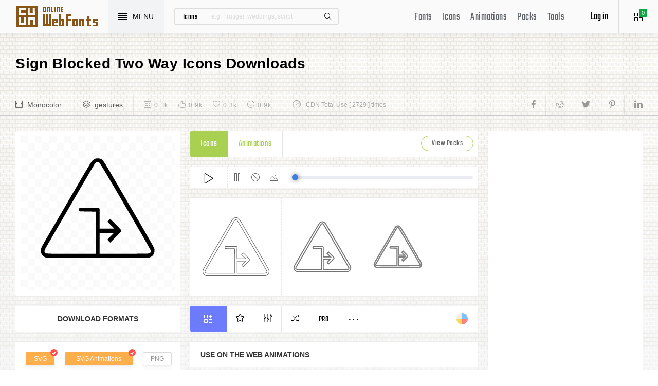

--- FILE ---
content_type: text/html; charset=UTF-8
request_url: https://www.onlinewebfonts.com/icon/484233
body_size: 9582
content:
<!doctype html>
<html>
<head>
<meta charset="utf-8">
<title>Sign Blocked Two Way Svg Png Icon Free Download (#484233) - OnlineWebFonts.COM</title>
<meta name="keywords" content="sign blocked two way,sign blocked two way,sign blocked two way icon download,sign blocked two way free icon,sign blocked two way png,sign blocked two way svg,sign blocked two way eps,sign blocked two way psd,sign blocked two way cdr,(#484233)">
<meta http-equiv="X-UA-Compatible" content="IE=edge,chrome=1">
<meta http-equiv="Content-Language" content="en-us">
<meta name="viewport" content="width=device-width,initial-scale=1.0"/>
<meta http-equiv="Cache-Control" content="no-transform"/>
<meta property="og:title" content="Sign Blocked Two Way Svg Png Icon Free Download (#484233)" data-dynamic="true" />
<meta property="og:site_name" content="OnlineWebFonts" data-dynamic="true" />
<meta property="og:url" content="https://www.onlinewebfonts.com/icon/484233" />
<meta property="og:description" content="Sign Blocked Two Way Svg Png Icon Free Download (#484233)"  data-dynamic="true" />
<meta property="og:type" content="article" data-dynamic="true" />
<meta property="og:image" content="https://pic.onlinewebfonts.com/svg/img_484233.svg" />
<meta property="og:image:type" content="image/png" data-dynamic="true">
<meta property="og:image:width" content="512"  data-dynamic="true" />
<meta property="og:image:height" content="512"  data-dynamic="true" />
<link rel="preconnect" href="https://static.onlinewebfonts.com">
<link rel="preconnect" href="https://pic.onlinewebfonts.com">
<link rel="preload" href="https://static.onlinewebfonts.com/icon/icon/font/Teko.woff2" as="font" type="font/woff2" crossorigin>
<link rel="preload" href="https://static.onlinewebfonts.com/icon/icon/icons.woff2" as="font" type="font/woff2" crossorigin>
<link rel="preload" href="https://static.onlinewebfonts.com/icon/icon/oicons.woff2" as="font" type="font/woff2" crossorigin>
<link rel="shortcut icon" href="https://www.onlinewebfonts.com/favicon.ico"/>
<link href="https://static.onlinewebfonts.com/icon/css/public.css" rel="stylesheet" type="text/css">
<link href="https://static.onlinewebfonts.com/icon/css/index.css" rel="stylesheet" type="text/css">
<link href="https://static.onlinewebfonts.com/icon/css/mobile.css" rel="stylesheet" type="text/css">
<script src="https://static.onlinewebfonts.com/fonts/js/jquery.js" type="text/javascript"></script>
<script src="https://static.onlinewebfonts.com/icon/js/class.js" type="text/javascript"></script>
<script src="https://static.onlinewebfonts.com/icon/js/index.js" type="text/javascript"></script>
<script src="https://static.onlinewebfonts.com/icon/js/edit.js" type="text/javascript"></script>
</head>

<body>
<!-- header -->
<header id="header">
<h1 class="home"><a href="https://www.onlinewebfonts.com/icon">Svg Icons</a><div class="_a"></div></h1>
<button class="menu"><div><i></i><i></i><i></i><i></i></div><font>MENU</font></button>
<div class="search">
<button class="show" aria-label="Show search"><i class="i-magnifier"></i></button>
<form action="https://www.onlinewebfonts.com/icon/search" method="get" onSubmit="return This.onSubmit(this);">
  <button type="button" class="t">icons</button>
  <input name="type" type="hidden" value="icons">
  <input class="q" name="q" type="text" value="" placeholder="e.g. Frutiger, weddings, script">
  <button type="submit" class="i-magnifier">Search</button>
  <div class="u" Hide="1">
  <button type="button" data="icons" k="1">icons</button>
  <button type="button" data="packs">packs</button>
  </div>
</form>
</div>
<div class="collection">
<button class="i-grid" data-title="View your selected icons"><font data="icons">0</font></button>
</div>
<div class="login">
<button class="io">Log in</button></div>
<button class="i-layers" id="openmenu" aria-label="Open Menu"></button>
<nav id="nav">
<h2><a href="https://www.onlinewebfonts.com/fonts" target="_blank">Fonts</a></h2>
<h2><a href="https://www.onlinewebfonts.com/icon/svg_all">Icons</a></h2>
<h2><a href="https://www.onlinewebfonts.com/icon/animations">Animations</a></h2>
<h2><a href="https://www.onlinewebfonts.com/icon/packs">Packs</a></h2>
<h2><a href="https://www.onlinewebfonts.com/tools-svg-edit" data-title="Svg Edit Tools">Tools</a></h2>
</nav>
</header>
<!-- header -->
<nav id="menu">
<div class="head"><font>Classifications</font><button class="close" aria-label="Close"></button></div>
<a class="user" href="https://www.onlinewebfonts.com/login">Register / Log in</a><div class="nav">
<a href="https://www.onlinewebfonts.com/icon/svg_animals">Animals</a>
  <a href="https://www.onlinewebfonts.com/icon/svg_arrows">Arrows</a>
  <a href="https://www.onlinewebfonts.com/icon/svg_art">Art</a>
  <a href="https://www.onlinewebfonts.com/icon/svg_buildings">Buildings</a>
  <a href="https://www.onlinewebfonts.com/icon/svg_business">Business</a>
  <a href="https://www.onlinewebfonts.com/icon/svg_charts">Charts</a>
  <a href="https://www.onlinewebfonts.com/icon/svg_cinema">Cinema</a>
  <a href="https://www.onlinewebfonts.com/icon/svg_clothes">Clothes</a>
  <a href="https://www.onlinewebfonts.com/icon/svg_commerce">Commerce</a>
  <a href="https://www.onlinewebfonts.com/icon/svg_controls">Controls</a>
  <a href="https://www.onlinewebfonts.com/icon/svg_fashion">Fashion</a>
  <a href="https://www.onlinewebfonts.com/icon/svg_food">Food</a>
  <a href="https://www.onlinewebfonts.com/icon/svg_gestures">Gestures</a>
  <a href="https://www.onlinewebfonts.com/icon/svg_interface">Interface</a>
  <a href="https://www.onlinewebfonts.com/icon/svg_logo">Logo</a>
  <a href="https://www.onlinewebfonts.com/icon/svg_medical">Medical</a>
  <a href="https://www.onlinewebfonts.com/icon/svg_monuments">Monuments</a>
  <a href="https://www.onlinewebfonts.com/icon/svg_multimedia">Multimedia</a>
  <a href="https://www.onlinewebfonts.com/icon/svg_music">Music</a>
  <a href="https://www.onlinewebfonts.com/icon/svg_nature">Nature</a>
  <a href="https://www.onlinewebfonts.com/icon/svg_networking">Networking</a>
  <a href="https://www.onlinewebfonts.com/icon/svg_other">Other</a>
  <a href="https://www.onlinewebfonts.com/icon/svg_people">People</a>
  <a href="https://www.onlinewebfonts.com/icon/svg_shapes">Shapes</a>
  <a href="https://www.onlinewebfonts.com/icon/svg_signs">Signs</a>
  <a href="https://www.onlinewebfonts.com/icon/svg_social">Social</a>
  <a href="https://www.onlinewebfonts.com/icon/svg_sports">Sports</a>
  <a href="https://www.onlinewebfonts.com/icon/svg_technology">Technology</a>
  <a href="https://www.onlinewebfonts.com/icon/svg_tools">Tools</a>
  <a href="https://www.onlinewebfonts.com/icon/svg_transport">Transport</a>
  <a href="https://www.onlinewebfonts.com/icon/svg_utensils">Utensils</a>
  <a href="https://www.onlinewebfonts.com/icon/svg_weapons">Weapons</a>
  <a href="https://www.onlinewebfonts.com/icon/svg_weather">Weather</a>
  <a href="https://www.onlinewebfonts.com/icon/svg_web">Web</a>
  </div>
<div class="share"><button aria-label="Share facebook" data="facebook" class="e-facebook"></button><button aria-label="Share reddit" data="reddit" class="e-reddit"></button><button aria-label="Share twitter" data="twitter" class="e-twitter"></button><button aria-label="Share pinterest" data="pinterest" class="e-pinterest"></button><button aria-label="Share linkedin" data="linkedin" class="e-linkedin"></button></div></nav>
<!-- collection -->
<aside id="box" data="icons">
<div class="gr"><button class="close" data-title="Close"></button><i class="i-grid"></i><font>0</font></div>
<div class="title">
  <button data="animations">Animations</button>
  <button data="icons">Collections</button>
</div>
<div class="name">
<input type="text" value="Default"><button data="more" class="i-settings" data-title="Edit" aria-label="Edit Mode"></button>
<button data="save" data-title="Save Name" aria-label="Save"></button>
</div>
<div class="create">
<button class="add">Create</button>
</div>
<div class="empty">
<button class="i-cloud-upload" data-title="Upload SVG" aria-label="Upload"></button>
<div class="put"><input type="file" accept=".png,.svg"></div>
<div class="info"><font data="animations">Animation</font><font data="icons">Collections</font> is empty.<br>You have to select some icons.</div>
</div>
<!-- animations -->
<div class="animations" data="box" edit="0">
<div class="simg" data="li">
<div class="svg" data="img"></div>
<div class="control">
<button class="i-star" data-title="Favorites" data="favorites" aria-label="Favorite"></button>
<button class="i-eyeglasses" data-title="Canvas background" value="none" data="color" aria-label="Canvas"></button>
<button class="i-picture" data-title="Source image" data="source" aria-label="Source"></button>
<button class="i-equalizer" data-title="Edit Animations" data="edit" aria-label="Edit"></button>
<button class="i-control-play" data-title="Play" data="play" aria-label="Play"></button>
</div>
<div class="range"><div></div></div>
</div>
<ul>
<div class="editmode">
  <font>Edit Mode</font>
  <button class="i-close" data-title="Close" aria-label="Close"></button>
</div>
<li class="add"><input type="file" accept=".png,.svg">Upload<br>SVG</li>
</ul>
<div class="download">
  <div class="db">
  <button class="e-download" data="adownload">Downloads</button>
    <button class="i-speedometer" data-title="Update Cdn" data="animations">CDN</button>
</div>
</div>
</div>
<!-- animations -->
<!-- icons -->
<div class="icons" data="box" edit="0">
<ul>
<div class="editmode">
  <font>Edit Mode</font>
  <button class="i-close" data-title="Close" aria-label="Close"></button>
</div>
<li class="add"><input type="file" accept=".png,.svg">Upload<br>SVG</li>
</ul>
<div class="ads"><script async src="https://pagead2.googlesyndication.com/pagead/js/adsbygoogle.js?client=ca-pub-2876400707570643"
     crossorigin="anonymous"></script>
<!-- 300X250 -->
<ins class="adsbygoogle"
     style="display:inline-block;width:300px;height:250px"
     data-ad-client="ca-pub-2876400707570643"
     data-ad-slot="3790471219"></ins>
<script>
     (adsbygoogle = window.adsbygoogle || []).push({});
</script></div>
<div class="download">
  <button class="e-download">Download Collections</button>
</div>
<div class="format" data-id="formats" download-type="box">
  <div class="fclose">×</div>
  <h3>Download :<br>Choose formats</h3>
  <div class="fs" data-id="choose">
  <input data-fd="iconfont" id="box_iconfont" type="checkbox" checked><label for="box_iconfont" data-title="Support monocolor icons">Iconfont</label>
  <input data-fd="sprite" id="box_sprite" type="checkbox" checked><label for="box_sprite" data-title="Support multicolor icons">Svg Sprite</label>
  <input data-fd="svg" id="box_svg" type="checkbox" checked><label for="box_svg">SVG</label>
  <input data-fd="png" id="box_png" type="checkbox"><label for="box_png">PNG</label>
  <input data-fd="pdf" id="box_pdf" type="checkbox" login="1"><label for="box_pdf">PDF</label>
  <input data-fd="eps" id="box_eps" type="checkbox" login="1"><label for="box_eps">EPS</label>
  <input data-fd="cdr" id="box_cdr" type="checkbox" login="1"><label for="box_cdr">CDR</label>
  <input data-fd="dxf" id="box_dxf" type="checkbox" login="1"><label for="box_dxf">DXF</label>
  <input data-fd="line" id="box_line" type="checkbox" login="1"><label for="box_line" data-title="Stroke Line icons">Line</label>
  </div>
  <div class="db">
  <button data="download">Downloads</button>
  <button data="iconfont" data-title="Update Cdn">CDN Font</button>
  <button data="sprite" data-title="Update Cdn">CDN Sprite</button>
  </div>
  <h4>Share</h4>
<div class="share"><button aria-label="Share facebook" data="facebook" class="e-facebook"></button><button aria-label="Share reddit" data="reddit" class="e-reddit"></button><button aria-label="Share twitter" data="twitter" class="e-twitter"></button><button aria-label="Share pinterest" data="pinterest" class="e-pinterest"></button><button aria-label="Share linkedin" data="linkedin" class="e-linkedin"></button></div>  <div class="size" Hide="1">
  <div class="sr">
    <input name="size" class="cbox" id="b_1" type="radio" value="100">
    <label for="b_1"></label>
    <font>100PX</font>
  </div><div class="sr">
    <input name="size" class="cbox" id="b_2" type="radio" checked value="300">
    <label for="b_2"></label>
    <font>300PX</font>
    </div><div class="sr">
    <input name="size" class="cbox" id="b_3" type="radio" value="600">
    <label for="b_3"></label>
    <font>600PX</font>
    </div><div class="sr">
    <input name="size" class="cbox" id="b_4" type="radio" value="900">
    <label for="b_4"></label>
    <font>900PX</font></div>
  <div class="mr"><font>More sizes : </font>
    <input name="more" onkeyup="value=value.replace(/[^0-9]+/g,'')" type="text" size="3" maxlength="3" value="0">
  </div>
  </div>
</div>
</div>
<!-- icons -->
</aside>
<!-- collection -->
<!--section-->
<section id="body">
<div id="view" auto="true">
<h2 data="title">Sign Blocked Two Way Icons Downloads</h2>
<div class="e">
    <div class="a"><i class="i-film"></i><a href="https://www.onlinewebfonts.com/icon/svg_all/monocolor">Monocolor</a></div>
    <div class="a"><i class="i-layers"></i><a href="https://www.onlinewebfonts.com/icon/svg_gestures">gestures</a></div>
    <div class="b">
    <div class="c"><i class="i-calendar"></i><font>0.1k</font></div>
    <div class="c"><i class="i-like"></i><font>0.9k</font></div>
    <div class="c"><i class="i-heart"></i><font>0.3k</font></div>
    <div class="c"><i class="i-arrow-down"></i><font>0.9k</font></div>
    </div>
    <div class="d"><i class="i-speedometer"></i>CDN Total Use [ 2729 ] times</div>
<div class="share"><button aria-label="Share facebook" data="facebook" class="e-facebook"></button><button aria-label="Share reddit" data="reddit" class="e-reddit"></button><button aria-label="Share twitter" data="twitter" class="e-twitter"></button><button aria-label="Share pinterest" data="pinterest" class="e-pinterest"></button><button aria-label="Share linkedin" data="linkedin" class="e-linkedin"></button></div>    </div>
<!-- left -->
<div class="left" get="view">
    <div class="formats" data-id="formats" download-type="view">
<div class="img" data="img" source="https://pic.onlinewebfonts.com/thumbnails/icons_484233.svg">
  <img width="240" height="240" src="https://pic.onlinewebfonts.com/thumbnails/icons_484233.svg" alt="Sign Blocked Two Way">
</div>
<div class="dt">Download Formats</div>
<div class="sa" data-id="choose">
  <input data-fd="svg" id="v_svg" type="checkbox" checked><label for="v_svg">SVG</label>
  <input data-fd="animations" id="v_animations" type="checkbox" checked><label for="v_animations">SVG Animations</label>
  <input data-fd="png" id="v_png" type="checkbox"><label for="v_png">PNG</label>
  <input data-fd="pdf" id="v_pdf" type="checkbox"><label for="v_pdf">PDF</label>
  <input data-fd="eps" id="v_eps" type="checkbox"><label for="v_eps">EPS</label>
  <input data-fd="cdr" id="v_cdr" type="checkbox"><label for="v_cdr">CDR</label>
  <input data-fd="psd" id="v_psd" type="checkbox"><label for="v_psd">PSD</label>
  <input data-fd="dxf" id="v_dxf" type="checkbox"><label for="v_dxf">DXF</label>
  <input data-fd="line" id="v_line" type="checkbox"><label for="v_line" data-title="Stroke Line icons">Line</label>
  <input data-fd="android" id="v_android" type="checkbox"><label for="v_android">Android</label>
  <input data-fd="ios" id="v_ios" type="checkbox"><label for="v_ios">IOS</label>
    </div>
<div class="size" data-title="Select png format to open it." e="0">
  <div class="sr">
    <input name="size" class="cbox" id="v_1" type="radio" value="100">
    <label for="v_1"></label>
    <font>100PX</font>
  </div><div class="sr">
    <input name="size" class="cbox" id="v_2" type="radio" value="300" checked>
    <label for="v_2"></label>
    <font>300PX</font>
    </div><div class="sr">
    <input name="size" class="cbox" id="v_3" type="radio" value="600">
    <label for="v_3"></label>
    <font>600PX</font>
    </div><div class="sr">
    <input name="size" class="cbox" id="v_4" type="radio" value="900">
    <label for="v_4"></label>
    <font>900PX</font></div>
  <div class="mr"><font>More sizes : </font>
    <input name="more" onkeyup="value=value.replace(/[^0-9]+/g,'')" type="text" size="3" maxlength="3" value="0">
  </div>
  </div>
  <div class="download">
  <button>downloads</button>
  </div>
  <div class="be" title="Base 64">
    <div class="t">B<br/>a<br/>s<br/>e</div>
    <div class="s">
<button class="px" data="16">16px</button>
<button class="px" data="32">32px</button>
<button class="px" data="64">64px</button>
<button class="px" data="128">128px</button>
<button class="px" data="56">256px</button>
<button class="px" data="512">512px</button>
<button class="px" data="1024">1024</button>
<button class="px" data="2048">2048</button>
    </div>
  </div>
    </div>

      <div class="os">
      <div class="type">
    <button data="icons" e="1">Icons</button>
    <button data="animations">Animations</button>
    <button class="c" for="packs">View Packs</button>      </div>
    <div class="control"> 
  <button data="paly" class="i-control-play" data-title="Play Animations"></button>
<button data="pause" class="i-control-pause" data-title="Pause"></button>
<button data="stop" class="i-ban" data-title="Stop"></button>
    <button data="source" class="i-picture" data-title="Source image"></button>
<div class="range"><div></div></div>
    </div>
<div class="sim">
    <div class="l" data-title="Size : 140 x 140"><img data="GetImg" src="https://pic.onlinewebfonts.com/thumbnails/animations_484233.svg?width=2" width="140" height="140" alt="Sign Blocked Two Way"></div>
    <div class="l" data-title="Size : 120 x 120"><img data="GetImg" src="https://pic.onlinewebfonts.com/thumbnails/animations_484233.svg?width=4" width="120" height="120" alt="Sign Blocked Two Way"></div>
    <div class="l" data-title="Size : 100 x 100"><img data="GetImg" src="https://pic.onlinewebfonts.com/thumbnails/animations_484233.svg?width=6" width="100" height="100" alt="Sign Blocked Two Way"></div>
    <div class="l" data-title="Size : 80 x 80"><img data="GetImg" src="https://pic.onlinewebfonts.com/thumbnails/animations_484233.svg?width=8" width="80" height="80" alt="Sign Blocked Two Way"></div>
    <div class="l" data-title="Size : 60 x 60"><img data="GetImg" src="https://pic.onlinewebfonts.com/thumbnails/animations_484233.svg?width=10" width="60" height="60" alt="Sign Blocked Two Way"></div>
    <div class="l" data-title="Size : 40 x 40"><img data="GetImg" src="https://pic.onlinewebfonts.com/thumbnails/animations_484233.svg?width=12" width="40" height="40" alt="Sign Blocked Two Way"></div>
    <div class="l" data-title="Size : 20 x 20"><img data="GetImg" src="https://pic.onlinewebfonts.com/thumbnails/icons_484233.svg" width="20" height="20" alt="Sign Blocked Two Way"></div>
    </div>
<div class="base" packs="1205">
<div class="i" box="icons" data="public" svg="484233" name="sign blocked two way" type="public" packs="1205"> 
      <button class="e-add-icon" data="add" data-title="Add to Collection"></button>
      <button class="i-star" data="favorites" data-title="Add to favorites"></button>
      <button class="i-equalizer" data="edit" data-title="Edit Icons"></button>
      <button class="i-shuffle" data="editanimations" data-title="Edit Animations"></button>
      <button class="pro" data="pro" data-title="Pro Editing">Pro</button>
      <button data="more" data-title="More"></button>
</div>
    <button class="color" data="color"></button>
    </div>
    <div class="dt">Use on the web Animations</div>
    <div class="web">
    <div class="i"><i>1</i><font>Use these in your website JavaScript </font></div>
    <div class="v" style="max-height: 150px;">
<pre>OnlineWebFonts_Com({
    'Id':'.div',
    'Data':__Animations['484233'],
}).Play();
</pre>
</div>
    <div class="i"><i>2</i><font>Use the icon class on "display:inline" elements: </font></div>
    <div class="v">
&lt;div class="div"&gt;&lt;/div&gt;
</div>
    </div>
      </div>
    </div>
<!-- left -->
<!-- right -->
<div class="right">
    <div class="ads"><script async src="https://pagead2.googlesyndication.com/pagead/js/adsbygoogle.js?client=ca-pub-2876400707570643"
     crossorigin="anonymous"></script>
<!-- 300x600 -->
<ins class="adsbygoogle"
     style="display:inline-block;width:300px;height:600px"
     data-ad-client="ca-pub-2876400707570643"
     data-ad-slot="2275088417"></ins>
<script>
     (adsbygoogle = window.adsbygoogle || []).push({});
</script></div>
    <div class="tags">
    <div class="t">T<br/>A<br/>G</div>
<div class="x">
<a href="https://www.onlinewebfonts.com/icon/free_Blocked">Blocked</a></div>
  </div>
    <div class="ml">
<a title="PNG to SVG" href="https://www.onlinewebfonts.com/icon/tools"><i class="i-cloud-upload"></i><font>Import Icons</font><span>free</span></a>
<a title="SVG Animations Tools" href="https://www.onlinewebfonts.com/icon/tools_animations"><i class="i-cloud-upload"></i><font>Import Animations</font><span>free</span></a>
    </div>
    </div>
<!-- right -->
<div class="imore">
  <b>More Sign Blocked Two Way Style icons</b>
  <div class="filter">
<button class="i-list" e="1" data="true"></button>
<button class="i-grid" data="false"></button>
</div>
  </div>
<ul id="icons" list="true" ads="false" data-id="ulicons">
<li packs="3155">
<div class="img">
<a href="https://www.onlinewebfonts.com/icon/572691"><img src="https://pic.onlinewebfonts.com/thumbnails/icons_572691.svg" width="60" height="60" alt="sign"></a>
</div>
<div class="info">
<a href="https://www.onlinewebfonts.com/icon/572691">sign</a>
<div class="o">
     <i class="i-heart" data-title="Favorites"></i><font>294</font>
     <i class="i-eye" data-title="View"></i><font>3410</font>
</div>
<div class="i" box="icons" data="public" svg="572691" name="sign" type="public" packs="3155">
      <button class="e-add-icon" data="add" data-title="Add to Collection" aria-label="Add"></button>
      <button class="i-equalizer" data="edit" data-title="Edit Icons" aria-label="Edit"></button>
      <button data="favorites" class="i-star" data-title="Add to favorites" aria-label="Favorites"></button>
      <button class="e-download" data-title="Dwonloads" data="download" aria-label="Dwonloads"></button>
      <button data="more" data-title="More" aria-label="More"></button>
</div>
</div>
</li><li packs="3116">
<div class="img">
<a href="https://www.onlinewebfonts.com/icon/571055"><img src="https://pic.onlinewebfonts.com/thumbnails/icons_571055.svg" width="60" height="60" alt="sign"></a>
</div>
<div class="info">
<a href="https://www.onlinewebfonts.com/icon/571055">sign</a>
<div class="o">
     <i class="i-heart" data-title="Favorites"></i><font>204</font>
     <i class="i-eye" data-title="View"></i><font>2339</font>
</div>
<div class="i" box="icons" data="public" svg="571055" name="sign" type="public" packs="3116">
      <button class="e-add-icon" data="add" data-title="Add to Collection" aria-label="Add"></button>
      <button class="i-equalizer" data="edit" data-title="Edit Icons" aria-label="Edit"></button>
      <button data="favorites" class="i-star" data-title="Add to favorites" aria-label="Favorites"></button>
      <button class="e-download" data-title="Dwonloads" data="download" aria-label="Dwonloads"></button>
      <button data="more" data-title="More" aria-label="More"></button>
</div>
</div>
</li><li packs="3075">
<div class="img">
<a href="https://www.onlinewebfonts.com/icon/569197"><img src="https://pic.onlinewebfonts.com/thumbnails/icons_569197.svg" width="60" height="60" alt="sign"></a>
</div>
<div class="info">
<a href="https://www.onlinewebfonts.com/icon/569197">sign</a>
<div class="o">
     <i class="i-heart" data-title="Favorites"></i><font>429</font>
     <i class="i-eye" data-title="View"></i><font>2523</font>
</div>
<div class="i" box="icons" data="public" svg="569197" name="sign" type="public" packs="3075">
      <button class="e-add-icon" data="add" data-title="Add to Collection" aria-label="Add"></button>
      <button class="i-equalizer" data="edit" data-title="Edit Icons" aria-label="Edit"></button>
      <button data="favorites" class="i-star" data-title="Add to favorites" aria-label="Favorites"></button>
      <button class="e-download" data-title="Dwonloads" data="download" aria-label="Dwonloads"></button>
      <button data="more" data-title="More" aria-label="More"></button>
</div>
</div>
</li><li packs="3060">
<div class="img">
<a href="https://www.onlinewebfonts.com/icon/568524"><img src="https://pic.onlinewebfonts.com/thumbnails/icons_568524.svg" width="60" height="60" alt="sign"></a>
</div>
<div class="info">
<a href="https://www.onlinewebfonts.com/icon/568524">sign</a>
<div class="o">
     <i class="i-heart" data-title="Favorites"></i><font>465</font>
     <i class="i-eye" data-title="View"></i><font>2835</font>
</div>
<div class="i" box="icons" data="public" svg="568524" name="sign" type="public" packs="3060">
      <button class="e-add-icon" data="add" data-title="Add to Collection" aria-label="Add"></button>
      <button class="i-equalizer" data="edit" data-title="Edit Icons" aria-label="Edit"></button>
      <button data="favorites" class="i-star" data-title="Add to favorites" aria-label="Favorites"></button>
      <button class="e-download" data-title="Dwonloads" data="download" aria-label="Dwonloads"></button>
      <button data="more" data-title="More" aria-label="More"></button>
</div>
</div>
</li><li packs="2987">
<div class="img">
<a href="https://www.onlinewebfonts.com/icon/565817"><img src="https://pic.onlinewebfonts.com/thumbnails/icons_565817.svg" width="60" height="60" alt="sign"></a>
</div>
<div class="info">
<a href="https://www.onlinewebfonts.com/icon/565817">sign</a>
<div class="o">
     <i class="i-heart" data-title="Favorites"></i><font>476</font>
     <i class="i-eye" data-title="View"></i><font>2955</font>
</div>
<div class="i" box="icons" data="public" svg="565817" name="sign" type="public" packs="2987">
      <button class="e-add-icon" data="add" data-title="Add to Collection" aria-label="Add"></button>
      <button class="i-equalizer" data="edit" data-title="Edit Icons" aria-label="Edit"></button>
      <button data="favorites" class="i-star" data-title="Add to favorites" aria-label="Favorites"></button>
      <button class="e-download" data-title="Dwonloads" data="download" aria-label="Dwonloads"></button>
      <button data="more" data-title="More" aria-label="More"></button>
</div>
</div>
</li><li packs="0">
<div class="img">
<a href="https://www.onlinewebfonts.com/icon/564327"><img src="https://pic.onlinewebfonts.com/thumbnails/icons_564327.svg" width="60" height="60" alt="sign"></a>
</div>
<div class="info">
<a href="https://www.onlinewebfonts.com/icon/564327">sign</a>
<div class="o">
     <i class="i-heart" data-title="Favorites"></i><font>460</font>
     <i class="i-eye" data-title="View"></i><font>2094</font>
</div>
<div class="i" box="icons" data="public" svg="564327" name="sign" type="public" packs="0">
      <button class="e-add-icon" data="add" data-title="Add to Collection" aria-label="Add"></button>
      <button class="i-equalizer" data="edit" data-title="Edit Icons" aria-label="Edit"></button>
      <button data="favorites" class="i-star" data-title="Add to favorites" aria-label="Favorites"></button>
      <button class="e-download" data-title="Dwonloads" data="download" aria-label="Dwonloads"></button>
      <button data="more" data-title="More" aria-label="More"></button>
</div>
</div>
</li><li packs="2900">
<div class="img">
<a href="https://www.onlinewebfonts.com/icon/561031"><img src="https://pic.onlinewebfonts.com/thumbnails/icons_561031.svg" width="60" height="60" alt="sign"></a>
</div>
<div class="info">
<a href="https://www.onlinewebfonts.com/icon/561031">sign</a>
<div class="o">
     <i class="i-heart" data-title="Favorites"></i><font>331</font>
     <i class="i-eye" data-title="View"></i><font>3826</font>
</div>
<div class="i" box="icons" data="public" svg="561031" name="sign" type="public" packs="2900">
      <button class="e-add-icon" data="add" data-title="Add to Collection" aria-label="Add"></button>
      <button class="i-equalizer" data="edit" data-title="Edit Icons" aria-label="Edit"></button>
      <button data="favorites" class="i-star" data-title="Add to favorites" aria-label="Favorites"></button>
      <button class="e-download" data-title="Dwonloads" data="download" aria-label="Dwonloads"></button>
      <button data="more" data-title="More" aria-label="More"></button>
</div>
</div>
</li><li packs="2840">
<div class="img">
<a href="https://www.onlinewebfonts.com/icon/557972"><img src="https://pic.onlinewebfonts.com/thumbnails/icons_557972.svg" width="60" height="60" alt="sign"></a>
</div>
<div class="info">
<a href="https://www.onlinewebfonts.com/icon/557972">sign</a>
<div class="o">
     <i class="i-heart" data-title="Favorites"></i><font>445</font>
     <i class="i-eye" data-title="View"></i><font>3313</font>
</div>
<div class="i" box="icons" data="public" svg="557972" name="sign" type="public" packs="2840">
      <button class="e-add-icon" data="add" data-title="Add to Collection" aria-label="Add"></button>
      <button class="i-equalizer" data="edit" data-title="Edit Icons" aria-label="Edit"></button>
      <button data="favorites" class="i-star" data-title="Add to favorites" aria-label="Favorites"></button>
      <button class="e-download" data-title="Dwonloads" data="download" aria-label="Dwonloads"></button>
      <button data="more" data-title="More" aria-label="More"></button>
</div>
</div>
</li><li packs="2838">
<div class="img">
<a href="https://www.onlinewebfonts.com/icon/557933"><img src="https://pic.onlinewebfonts.com/thumbnails/icons_557933.svg" width="60" height="60" alt="sign"></a>
</div>
<div class="info">
<a href="https://www.onlinewebfonts.com/icon/557933">sign</a>
<div class="o">
     <i class="i-heart" data-title="Favorites"></i><font>234</font>
     <i class="i-eye" data-title="View"></i><font>1998</font>
</div>
<div class="i" box="icons" data="public" svg="557933" name="sign" type="public" packs="2838">
      <button class="e-add-icon" data="add" data-title="Add to Collection" aria-label="Add"></button>
      <button class="i-equalizer" data="edit" data-title="Edit Icons" aria-label="Edit"></button>
      <button data="favorites" class="i-star" data-title="Add to favorites" aria-label="Favorites"></button>
      <button class="e-download" data-title="Dwonloads" data="download" aria-label="Dwonloads"></button>
      <button data="more" data-title="More" aria-label="More"></button>
</div>
</div>
</li><li packs="2790">
<div class="img">
<a href="https://www.onlinewebfonts.com/icon/555930"><img src="https://pic.onlinewebfonts.com/thumbnails/icons_555930.svg" width="60" height="60" alt="sign"></a>
</div>
<div class="info">
<a href="https://www.onlinewebfonts.com/icon/555930">sign</a>
<div class="o">
     <i class="i-heart" data-title="Favorites"></i><font>428</font>
     <i class="i-eye" data-title="View"></i><font>2387</font>
</div>
<div class="i" box="icons" data="public" svg="555930" name="sign" type="public" packs="2790">
      <button class="e-add-icon" data="add" data-title="Add to Collection" aria-label="Add"></button>
      <button class="i-equalizer" data="edit" data-title="Edit Icons" aria-label="Edit"></button>
      <button data="favorites" class="i-star" data-title="Add to favorites" aria-label="Favorites"></button>
      <button class="e-download" data-title="Dwonloads" data="download" aria-label="Dwonloads"></button>
      <button data="more" data-title="More" aria-label="More"></button>
</div>
</div>
</li></ul>
<div class="more" set="packs">
<div class="bt">Sign Blocked Two Way Icons Packs<a title="Interaction Outlined" class="i-share-alt" href="https://www.onlinewebfonts.com/icon/packs_1205"></a></div>
</div>
<ul id="icons" list="true" ads="false" data-id="ulicons">
<li packs="1205">
<div class="img">
<a href="https://www.onlinewebfonts.com/icon/484198"><img src="https://pic.onlinewebfonts.com/thumbnails/icons_484198.svg" width="60" height="60" alt="left tag"></a>
</div>
<div class="info">
<a href="https://www.onlinewebfonts.com/icon/484198">left tag</a>
<div class="o">
     <i class="i-heart" data-title="Favorites"></i><font>414</font>
     <i class="i-eye" data-title="View"></i><font>1260</font>
</div>
<div class="i" box="icons" data="public" svg="484198" name="left tag" type="public" packs="1205">
      <button class="e-add-icon" data="add" data-title="Add to Collection" aria-label="Add"></button>
      <button class="i-equalizer" data="edit" data-title="Edit Icons" aria-label="Edit"></button>
      <button data="favorites" class="i-star" data-title="Add to favorites" aria-label="Favorites"></button>
      <button class="e-download" data-title="Dwonloads" data="download" aria-label="Dwonloads"></button>
      <button data="more" data-title="More" aria-label="More"></button>
</div>
</div>
</li><li packs="1205">
<div class="img">
<a href="https://www.onlinewebfonts.com/icon/484156"><img src="https://pic.onlinewebfonts.com/thumbnails/icons_484156.svg" width="60" height="60" alt="curbe curve up down"></a>
</div>
<div class="info">
<a href="https://www.onlinewebfonts.com/icon/484156">curbe curve up down</a>
<div class="o">
     <i class="i-heart" data-title="Favorites"></i><font>373</font>
     <i class="i-eye" data-title="View"></i><font>3561</font>
</div>
<div class="i" box="icons" data="public" svg="484156" name="curbe curve up down" type="public" packs="1205">
      <button class="e-add-icon" data="add" data-title="Add to Collection" aria-label="Add"></button>
      <button class="i-equalizer" data="edit" data-title="Edit Icons" aria-label="Edit"></button>
      <button data="favorites" class="i-star" data-title="Add to favorites" aria-label="Favorites"></button>
      <button class="e-download" data-title="Dwonloads" data="download" aria-label="Dwonloads"></button>
      <button data="more" data-title="More" aria-label="More"></button>
</div>
</div>
</li><li packs="1205">
<div class="img">
<a href="https://www.onlinewebfonts.com/icon/484154"><img src="https://pic.onlinewebfonts.com/thumbnails/icons_484154.svg" width="60" height="60" alt="curbe curve left right"></a>
</div>
<div class="info">
<a href="https://www.onlinewebfonts.com/icon/484154">curbe curve left right</a>
<div class="o">
     <i class="i-heart" data-title="Favorites"></i><font>338</font>
     <i class="i-eye" data-title="View"></i><font>3211</font>
</div>
<div class="i" box="icons" data="public" svg="484154" name="curbe curve left right" type="public" packs="1205">
      <button class="e-add-icon" data="add" data-title="Add to Collection" aria-label="Add"></button>
      <button class="i-equalizer" data="edit" data-title="Edit Icons" aria-label="Edit"></button>
      <button data="favorites" class="i-star" data-title="Add to favorites" aria-label="Favorites"></button>
      <button class="e-download" data-title="Dwonloads" data="download" aria-label="Dwonloads"></button>
      <button data="more" data-title="More" aria-label="More"></button>
</div>
</div>
</li><li packs="1205">
<div class="img">
<a href="https://www.onlinewebfonts.com/icon/484169"><img src="https://pic.onlinewebfonts.com/thumbnails/icons_484169.svg" width="60" height="60" alt="gamma greek letter symbol character"></a>
</div>
<div class="info">
<a href="https://www.onlinewebfonts.com/icon/484169">gamma greek letter symbol character</a>
<div class="o">
     <i class="i-heart" data-title="Favorites"></i><font>453</font>
     <i class="i-eye" data-title="View"></i><font>4989</font>
</div>
<div class="i" box="icons" data="public" svg="484169" name="gamma greek letter symbol character" type="public" packs="1205">
      <button class="e-add-icon" data="add" data-title="Add to Collection" aria-label="Add"></button>
      <button class="i-equalizer" data="edit" data-title="Edit Icons" aria-label="Edit"></button>
      <button data="favorites" class="i-star" data-title="Add to favorites" aria-label="Favorites"></button>
      <button class="e-download" data-title="Dwonloads" data="download" aria-label="Dwonloads"></button>
      <button data="more" data-title="More" aria-label="More"></button>
</div>
</div>
</li><li packs="1205">
<div class="img">
<a href="https://www.onlinewebfonts.com/icon/484143"><img src="https://pic.onlinewebfonts.com/thumbnails/icons_484143.svg" width="60" height="60" alt="circle contradiction left right"></a>
</div>
<div class="info">
<a href="https://www.onlinewebfonts.com/icon/484143">circle contradiction left right</a>
<div class="o">
     <i class="i-heart" data-title="Favorites"></i><font>445</font>
     <i class="i-eye" data-title="View"></i><font>9572</font>
</div>
<div class="i" box="icons" data="public" svg="484143" name="circle contradiction left right" type="public" packs="1205">
      <button class="e-add-icon" data="add" data-title="Add to Collection" aria-label="Add"></button>
      <button class="i-equalizer" data="edit" data-title="Edit Icons" aria-label="Edit"></button>
      <button data="favorites" class="i-star" data-title="Add to favorites" aria-label="Favorites"></button>
      <button class="e-download" data-title="Dwonloads" data="download" aria-label="Dwonloads"></button>
      <button data="more" data-title="More" aria-label="More"></button>
</div>
</div>
</li><li packs="1205">
<div class="img">
<a href="https://www.onlinewebfonts.com/icon/484182"><img src="https://pic.onlinewebfonts.com/thumbnails/icons_484182.svg" width="60" height="60" alt="hand finger swipe swap up left"></a>
</div>
<div class="info">
<a href="https://www.onlinewebfonts.com/icon/484182">hand finger swipe swap up left</a>
<div class="o">
     <i class="i-heart" data-title="Favorites"></i><font>335</font>
     <i class="i-eye" data-title="View"></i><font>5453</font>
</div>
<div class="i" box="icons" data="public" svg="484182" name="hand finger swipe swap up left" type="public" packs="1205">
      <button class="e-add-icon" data="add" data-title="Add to Collection" aria-label="Add"></button>
      <button class="i-equalizer" data="edit" data-title="Edit Icons" aria-label="Edit"></button>
      <button data="favorites" class="i-star" data-title="Add to favorites" aria-label="Favorites"></button>
      <button class="e-download" data-title="Dwonloads" data="download" aria-label="Dwonloads"></button>
      <button data="more" data-title="More" aria-label="More"></button>
</div>
</div>
</li><li packs="1205">
<div class="img">
<a href="https://www.onlinewebfonts.com/icon/484173"><img src="https://pic.onlinewebfonts.com/thumbnails/icons_484173.svg" width="60" height="60" alt="hand finger pointing down"></a>
</div>
<div class="info">
<a href="https://www.onlinewebfonts.com/icon/484173">hand finger pointing down</a>
<div class="o">
     <i class="i-heart" data-title="Favorites"></i><font>420</font>
     <i class="i-eye" data-title="View"></i><font>16291</font>
</div>
<div class="i" box="icons" data="public" svg="484173" name="hand finger pointing down" type="public" packs="1205">
      <button class="e-add-icon" data="add" data-title="Add to Collection" aria-label="Add"></button>
      <button class="i-equalizer" data="edit" data-title="Edit Icons" aria-label="Edit"></button>
      <button data="favorites" class="i-star" data-title="Add to favorites" aria-label="Favorites"></button>
      <button class="e-download" data-title="Dwonloads" data="download" aria-label="Dwonloads"></button>
      <button data="more" data-title="More" aria-label="More"></button>
</div>
</div>
</li><li packs="1205">
<div class="img">
<a href="https://www.onlinewebfonts.com/icon/484208"><img src="https://pic.onlinewebfonts.com/thumbnails/icons_484208.svg" width="60" height="60" alt="play pause sign symbol down"></a>
</div>
<div class="info">
<a href="https://www.onlinewebfonts.com/icon/484208">play pause sign symbol down</a>
<div class="o">
     <i class="i-heart" data-title="Favorites"></i><font>339</font>
     <i class="i-eye" data-title="View"></i><font>1437</font>
</div>
<div class="i" box="icons" data="public" svg="484208" name="play pause sign symbol down" type="public" packs="1205">
      <button class="e-add-icon" data="add" data-title="Add to Collection" aria-label="Add"></button>
      <button class="i-equalizer" data="edit" data-title="Edit Icons" aria-label="Edit"></button>
      <button data="favorites" class="i-star" data-title="Add to favorites" aria-label="Favorites"></button>
      <button class="e-download" data-title="Dwonloads" data="download" aria-label="Dwonloads"></button>
      <button data="more" data-title="More" aria-label="More"></button>
</div>
</div>
</li><li packs="1205">
<div class="img">
<a href="https://www.onlinewebfonts.com/icon/484242"><img src="https://pic.onlinewebfonts.com/thumbnails/icons_484242.svg" width="60" height="60" alt="swipe finger hand touch screen left"></a>
</div>
<div class="info">
<a href="https://www.onlinewebfonts.com/icon/484242">swipe finger hand touch screen left</a>
<div class="o">
     <i class="i-heart" data-title="Favorites"></i><font>344</font>
     <i class="i-eye" data-title="View"></i><font>4081</font>
</div>
<div class="i" box="icons" data="public" svg="484242" name="swipe finger hand touch screen left" type="public" packs="1205">
      <button class="e-add-icon" data="add" data-title="Add to Collection" aria-label="Add"></button>
      <button class="i-equalizer" data="edit" data-title="Edit Icons" aria-label="Edit"></button>
      <button data="favorites" class="i-star" data-title="Add to favorites" aria-label="Favorites"></button>
      <button class="e-download" data-title="Dwonloads" data="download" aria-label="Dwonloads"></button>
      <button data="more" data-title="More" aria-label="More"></button>
</div>
</div>
</li><li packs="1205">
<div class="img">
<a href="https://www.onlinewebfonts.com/icon/484237"><img src="https://pic.onlinewebfonts.com/thumbnails/icons_484237.svg" width="60" height="60" alt="sign two way crossroad split"></a>
</div>
<div class="info">
<a href="https://www.onlinewebfonts.com/icon/484237">sign two way crossroad split</a>
<div class="o">
     <i class="i-heart" data-title="Favorites"></i><font>252</font>
     <i class="i-eye" data-title="View"></i><font>1806</font>
</div>
<div class="i" box="icons" data="public" svg="484237" name="sign two way crossroad split" type="public" packs="1205">
      <button class="e-add-icon" data="add" data-title="Add to Collection" aria-label="Add"></button>
      <button class="i-equalizer" data="edit" data-title="Edit Icons" aria-label="Edit"></button>
      <button data="favorites" class="i-star" data-title="Add to favorites" aria-label="Favorites"></button>
      <button class="e-download" data-title="Dwonloads" data="download" aria-label="Dwonloads"></button>
      <button data="more" data-title="More" aria-label="More"></button>
</div>
</div>
</li></ul>
<div class="more">
<div class="bt">Best Matching Fonts<a title="web Fonts" class="i-share-alt" href="https://www.onlinewebfonts.com/fonts"></a></div>
</div>
<ul id="fonts">
<li><a href="https://www.onlinewebfonts.com/download/0296746fd2454242c0fe25982ecbd933" target="_blank"><div class="img"><img src="https://pic.onlinewebfonts.com/image/0296746fd2454242c0fe25982ecbd933.jpg" width="60" height="60" alt="Genesee St Black Italic"></div><font>Genesee St Black Italic</font></a></li><li><a href="https://www.onlinewebfonts.com/download/1ab46642f08b304f1fcce4f651a9be96" target="_blank"><div class="img"><img src="https://pic.onlinewebfonts.com/image/1ab46642f08b304f1fcce4f651a9be96.jpg" width="60" height="60" alt="SpookyStencil"></div><font>SpookyStencil</font></a></li><li><a href="https://www.onlinewebfonts.com/download/1afd26a4adc8f1b098f32c22881466e3" target="_blank"><div class="img"><img src="https://pic.onlinewebfonts.com/image/1afd26a4adc8f1b098f32c22881466e3.jpg" width="60" height="60" alt="2Peas Wild Child"></div><font>2Peas Wild Child</font></a></li><li><a href="https://www.onlinewebfonts.com/download/1bc1d04877a1f57e50617d62b3cc9249" target="_blank"><div class="img"><img src="https://pic.onlinewebfonts.com/image/1bc1d04877a1f57e50617d62b3cc9249.jpg" width="60" height="60" alt="Arendahl W00 Alternate Bold"></div><font>Arendahl W00 Alternate Bold</font></a></li><li><a href="https://www.onlinewebfonts.com/download/257a0263b502bc342f10a53c0050af5b" target="_blank"><div class="img"><img src="https://pic.onlinewebfonts.com/image/257a0263b502bc342f10a53c0050af5b.jpg" width="60" height="60" alt="Drunk Tattoo"></div><font>Drunk Tattoo</font></a></li><li><a href="https://www.onlinewebfonts.com/download/36cea4fe8b2174e62cd999578aedb8a2" target="_blank"><div class="img"><img src="https://pic.onlinewebfonts.com/image/36cea4fe8b2174e62cd999578aedb8a2.jpg" width="60" height="60" alt="Madurai Slab W01 Nml Thn It"></div><font>Madurai Slab W01 Nml Thn It</font></a></li><li><a href="https://www.onlinewebfonts.com/download/47b4acf088ad9fe2fc7351840d4a8197" target="_blank"><div class="img"><img src="https://pic.onlinewebfonts.com/image/47b4acf088ad9fe2fc7351840d4a8197.jpg" width="60" height="60" alt="BurgstaedtAntiqua W01 Italic"></div><font>BurgstaedtAntiqua W01 Italic</font></a></li><li><a href="https://www.onlinewebfonts.com/download/4ea6ba1473d0dd2ef0f529c6a4bf89d2" target="_blank"><div class="img"><img src="https://pic.onlinewebfonts.com/image/4ea6ba1473d0dd2ef0f529c6a4bf89d2.jpg" width="60" height="60" alt="Zekton Bold V1"></div><font>Zekton Bold V1</font></a></li><li><a href="https://www.onlinewebfonts.com/download/4ed8cda1995f9f2205920dd8a6e05021" target="_blank"><div class="img"><img src="https://pic.onlinewebfonts.com/image/4ed8cda1995f9f2205920dd8a6e05021.jpg" width="60" height="60" alt="Dharma Slab M W01 Thin Italic"></div><font>Dharma Slab M W01 Thin Italic</font></a></li><li><a href="https://www.onlinewebfonts.com/download/66d7aafc07563cd431815c11f78ed5d4" target="_blank"><div class="img"><img src="https://pic.onlinewebfonts.com/image/66d7aafc07563cd431815c11f78ed5d4.jpg" width="60" height="60" alt="VTCSundayKomixKrumpled"></div><font>VTCSundayKomixKrumpled</font></a></li><li><a href="https://www.onlinewebfonts.com/download/69782117f80e0b55d74e79b090821845" target="_blank"><div class="img"><img src="https://pic.onlinewebfonts.com/image/69782117f80e0b55d74e79b090821845.jpg" width="60" height="60" alt="CFB1 American Patriot SOLID 2 Bold Italic"></div><font>CFB1 American Patriot SOLID 2 Bold Italic</font></a></li><li><a href="https://www.onlinewebfonts.com/download/6e2e9e46eb92a3ea32f667f149482d4a" target="_blank"><div class="img"><img src="https://pic.onlinewebfonts.com/image/6e2e9e46eb92a3ea32f667f149482d4a.jpg" width="60" height="60" alt="Rastenburg U1SY Bold"></div><font>Rastenburg U1SY Bold</font></a></li><li><a href="https://www.onlinewebfonts.com/download/6f1474ca814ecf383ad0dea1cc4bb320" target="_blank"><div class="img"><img src="https://pic.onlinewebfonts.com/image/6f1474ca814ecf383ad0dea1cc4bb320.jpg" width="60" height="60" alt="GreatLakesNF V1"></div><font>GreatLakesNF V1</font></a></li><li><a href="https://www.onlinewebfonts.com/download/6f9c24eb255b624753315945908791c4" target="_blank"><div class="img"><img src="https://pic.onlinewebfonts.com/image/6f9c24eb255b624753315945908791c4.jpg" width="60" height="60" alt="Meet John Henry"></div><font>Meet John Henry</font></a></li><li><a href="https://www.onlinewebfonts.com/download/701c1ffa84404da625b2d780d96da66f" target="_blank"><div class="img"><img src="https://pic.onlinewebfonts.com/image/701c1ffa84404da625b2d780d96da66f.jpg" width="60" height="60" alt="Beauchef W00 Medium Italic"></div><font>Beauchef W00 Medium Italic</font></a></li><li><a href="https://www.onlinewebfonts.com/download/70ab03c9fd4ae1a1d7d672bd3791c51f" target="_blank"><div class="img"><img src="https://pic.onlinewebfonts.com/image/70ab03c9fd4ae1a1d7d672bd3791c51f.jpg" width="60" height="60" alt="SeasickMirror W00 Bold"></div><font>SeasickMirror W00 Bold</font></a></li><li><a href="https://www.onlinewebfonts.com/download/715667b09c419580c45567550b247d14" target="_blank"><div class="img"><img src="https://pic.onlinewebfonts.com/image/715667b09c419580c45567550b247d14.jpg" width="60" height="60" alt="St Marie W01 Regular"></div><font>St Marie W01 Regular</font></a></li><li><a href="https://www.onlinewebfonts.com/download/8427f4ac484d80873a860096c75ec16d" target="_blank"><div class="img"><img src="https://pic.onlinewebfonts.com/image/8427f4ac484d80873a860096c75ec16d.jpg" width="60" height="60" alt="Accolade W00 Bold"></div><font>Accolade W00 Bold</font></a></li><li><a href="https://www.onlinewebfonts.com/download/9498bff1890ed4b5f7702dd544a3161c" target="_blank"><div class="img"><img src="https://pic.onlinewebfonts.com/image/9498bff1890ed4b5f7702dd544a3161c.jpg" width="60" height="60" alt="Anke Calligraphic FG V2"></div><font>Anke Calligraphic FG V2</font></a></li><li><a href="https://www.onlinewebfonts.com/download/9a1b1d221d72136665706cf3bc98a4eb" target="_blank"><div class="img"><img src="https://pic.onlinewebfonts.com/image/9a1b1d221d72136665706cf3bc98a4eb.jpg" width="60" height="60" alt="Tank Lite"></div><font>Tank Lite</font></a></li><li><a href="https://www.onlinewebfonts.com/download/a5bb97135a5b5008a925a768182796a8" target="_blank"><div class="img"><img src="https://pic.onlinewebfonts.com/image/a5bb97135a5b5008a925a768182796a8.jpg" width="60" height="60" alt="Sassoon Infant W04 Medium"></div><font>Sassoon Infant W04 Medium</font></a></li><li><a href="https://www.onlinewebfonts.com/download/a6120f3d1c6c05e05348e10899891958" target="_blank"><div class="img"><img src="https://pic.onlinewebfonts.com/image/a6120f3d1c6c05e05348e10899891958.jpg" width="60" height="60" alt="Romance Fatal 2.00 V2"></div><font>Romance Fatal 2.00 V2</font></a></li><li><a href="https://www.onlinewebfonts.com/download/b51d30fb7966b76c8820e214edca3d6b" target="_blank"><div class="img"><img src="https://pic.onlinewebfonts.com/image/b51d30fb7966b76c8820e214edca3d6b.jpg" width="60" height="60" alt="Back To The Future V2"></div><font>Back To The Future V2</font></a></li><li><a href="https://www.onlinewebfonts.com/download/bbcd083146373659d7531ab493dc5bfa" target="_blank"><div class="img"><img src="https://pic.onlinewebfonts.com/image/bbcd083146373659d7531ab493dc5bfa.jpg" width="60" height="60" alt="Temphis Dirty"></div><font>Temphis Dirty</font></a></li><li><a href="https://www.onlinewebfonts.com/download/bd657efec3ed9310a2333dc2b6cb1d8c" target="_blank"><div class="img"><img src="https://pic.onlinewebfonts.com/image/bd657efec3ed9310a2333dc2b6cb1d8c.jpg" width="60" height="60" alt="Lady Ice - Small Caps V2"></div><font>Lady Ice - Small Caps V2</font></a></li><li><a href="https://www.onlinewebfonts.com/download/c0ab4703e5008b6a313af95dc934a74d" target="_blank"><div class="img"><img src="https://pic.onlinewebfonts.com/image/c0ab4703e5008b6a313af95dc934a74d.jpg" width="60" height="60" alt="Boho Script Line W01 Bold It"></div><font>Boho Script Line W01 Bold It</font></a></li><li><a href="https://www.onlinewebfonts.com/download/c2327b6882e347ce71c4cff0fe84e20d" target="_blank"><div class="img"><img src="https://pic.onlinewebfonts.com/image/c2327b6882e347ce71c4cff0fe84e20d.jpg" width="60" height="60" alt="CF Springtime Demo Regular"></div><font>CF Springtime Demo Regular</font></a></li><li><a href="https://www.onlinewebfonts.com/download/d00b98f1cc835927d75eaa5cc7c59e6a" target="_blank"><div class="img"><img src="https://pic.onlinewebfonts.com/image/d00b98f1cc835927d75eaa5cc7c59e6a.jpg" width="60" height="60" alt="Jamaicafont"></div><font>Jamaicafont</font></a></li><li><a href="https://www.onlinewebfonts.com/download/d8dddd8c7725705a88da6a53d4e1bbc9" target="_blank"><div class="img"><img src="https://pic.onlinewebfonts.com/image/d8dddd8c7725705a88da6a53d4e1bbc9.jpg" width="60" height="60" alt="Tips LT W95 Travel"></div><font>Tips LT W95 Travel</font></a></li><li><a href="https://www.onlinewebfonts.com/download/df2d588177c210a3f5d36fb1d8570c39" target="_blank"><div class="img"><img src="https://pic.onlinewebfonts.com/image/df2d588177c210a3f5d36fb1d8570c39.jpg" width="60" height="60" alt="ElkhornLightSmallCaps"></div><font>ElkhornLightSmallCaps</font></a></li><li><a href="https://www.onlinewebfonts.com/download/ed083fad6fa538388f289e3797c58c6c" target="_blank"><div class="img"><img src="https://pic.onlinewebfonts.com/image/ed083fad6fa538388f289e3797c58c6c.jpg" width="60" height="60" alt="Pink Martini W03 Bold Italic"></div><font>Pink Martini W03 Bold Italic</font></a></li><li><a href="https://www.onlinewebfonts.com/download/f0b7a169a3bfbb6eb1921a2e5ab86a1a" target="_blank"><div class="img"><img src="https://pic.onlinewebfonts.com/image/f0b7a169a3bfbb6eb1921a2e5ab86a1a.jpg" width="60" height="60" alt="Chicken Scratch (ZoidXsa)"></div><font>Chicken Scratch (ZoidXsa)</font></a></li><li><a href="https://www.onlinewebfonts.com/download/fc13a8c983cdb8969153ba47c4ec7bc0" target="_blank"><div class="img"><img src="https://pic.onlinewebfonts.com/image/fc13a8c983cdb8969153ba47c4ec7bc0.jpg" width="60" height="60" alt="Estenceler Shadow"></div><font>Estenceler Shadow</font></a></li></ul>
</div>
</section>
<!--section-->
<!-- footer -->
<footer id="footer">
  <div auto="true">
<div class="head">
    <div class="logo"></div>
    <div class="a">
    <a href="https://www.onlinewebfonts.com/fonts">Web Fonts</a><font>|</font><a href="https://www.onlinewebfonts.com/icon">Free Icons</a><font>|</font><a href="https://www.onlinewebfonts.com/icon/free">Tags</a><font>|</font><a href="https://www.onlinewebfonts.com/icon/svg_web">Web Icons</a><font>|</font><a href="https://www.onlinewebfonts.com/icon/svg_logo">logo Icons</a><font>|</font><a href="https://www.onlinewebfonts.com/icon/svg_music">Music Icons</a><font>|</font><a href="https://www.onlinewebfonts.com/recent">Best Matching Fonts</a>    </div>
  </div>
  <div class="webinfo">
    <div class="about">
    <div class="t">About Us</div>
    <p>OnlineWebFonts.COM is Internet most popular font online download website,offers more than 8,000,000 desktop and Web font products for you to preview and download.</p>
    </div>
    <div class="link">
      <div class="t">Resource Links</div>
    <a href="https://www.onlinewebfonts.com/icon/tools">PNG to SVG</a><a href="https://www.onlinewebfonts.com/tools-svg-edit">Svg Edit Tools</a><a href="https://www.onlinewebfonts.com/ttf-converter">TTF Converter</a><a href="https://www.onlinewebfonts.com/tools">Fonts Converter</a><a href="https://www.onlinewebfonts.com/icon/tools_animations">Animations Tools</a><a href="https://www.onlinewebfonts.com/icon/animations">Svg Animations</a><a href="https://www.onlinewebfonts.com/icon/svg_animals/animations">Animals Icons</a><a href="https://www.onlinewebfonts.com/icon/svg_arrows/animations">Arrows Icons</a><a href="https://www.onlinewebfonts.com/icon/svg_weather/animations">Weather Icons</a><a href="https://www.onlinewebfonts.com/icon/svg_people/animations">People Icons</a><a href="https://www.onlinewebfonts.com/icon/svg_networking/animations">Network Icons</a><a href="https://www.onlinewebfonts.com/icon/svg_cinema/animations">Cinema Icons</a><a href="https://www.onlinewebfonts.com/icon/svg_utensils/animations">Utensils Icons</a><a href="https://www.onlinewebfonts.com/icon/svg_shapes/animations">Shapes Icons</a><a href="https://developers.google.com/fonts/docs/material_icons" target="_blank" rel="nofollow">Icons Api</a><a href="https://www.onlinewebfonts.com/login">Member Login</a><a href="https://www.onlinewebfonts.com/register">Create account</a><a href="https://www.onlinewebfonts.com/reset">Recover password</a><a href="https://www.onlinewebfonts.com/privacy">Privacy Policy</a>    <a href="javascript:__tcfapi('openunic')">Cookies settings</a>
    </div>
    <div class="subscribe">
    <div class="t">Email Subscribe</div>
    <div class="q">Keep me up to date with content, updates, and offers from Fonts. the E-Mail edition.</div>
    <form method="get">
    <input name="email" type="email" value="" placeholder="Email Address"/>
    <button aria-label="Subscribe">Submit</button>
    </form>
    </div>
  </div>
  <div class="foot">
  <div class="t">Designed by OnlineWebFonts and Powered by WordPress <br/>2015 - 2026 - Icon All Free</div>
<div class="share"><button aria-label="Share facebook" data="facebook" class="e-facebook"></button><button aria-label="Share reddit" data="reddit" class="e-reddit"></button><button aria-label="Share twitter" data="twitter" class="e-twitter"></button><button aria-label="Share pinterest" data="pinterest" class="e-pinterest"></button><button aria-label="Share linkedin" data="linkedin" class="e-linkedin"></button></div>  </div>
  </div>
</footer>
<script async src="https://www.googletagmanager.com/gtag/js?id=G-X5G10XM1T1"></script>
<script>
  window.dataLayer = window.dataLayer || [];
  function gtag(){dataLayer.push(arguments);}
  gtag('js', new Date());
  gtag('config', 'G-X5G10XM1T1');
</script>
</body>
</html> 


--- FILE ---
content_type: text/html; charset=utf-8
request_url: https://www.google.com/recaptcha/api2/aframe
body_size: 263
content:
<!DOCTYPE HTML><html><head><meta http-equiv="content-type" content="text/html; charset=UTF-8"></head><body><script nonce="cl3iT-cI67cwUmWiLb1iiQ">/** Anti-fraud and anti-abuse applications only. See google.com/recaptcha */ try{var clients={'sodar':'https://pagead2.googlesyndication.com/pagead/sodar?'};window.addEventListener("message",function(a){try{if(a.source===window.parent){var b=JSON.parse(a.data);var c=clients[b['id']];if(c){var d=document.createElement('img');d.src=c+b['params']+'&rc='+(localStorage.getItem("rc::a")?sessionStorage.getItem("rc::b"):"");window.document.body.appendChild(d);sessionStorage.setItem("rc::e",parseInt(sessionStorage.getItem("rc::e")||0)+1);localStorage.setItem("rc::h",'1769909931627');}}}catch(b){}});window.parent.postMessage("_grecaptcha_ready", "*");}catch(b){}</script></body></html>

--- FILE ---
content_type: image/svg+xml
request_url: https://pic.onlinewebfonts.com/thumbnails/icons_484156.svg
body_size: 1464
content:
<?xml version="1.0" encoding="utf-8"?>
<!-- Svg Vector Icons : http://www.onlinewebfonts.com/icon -->
<!DOCTYPE svg PUBLIC "-//W3C//DTD SVG 1.1//EN" "http://www.w3.org/Graphics/SVG/1.1/DTD/svg11.dtd">
<svg version="1.1" xmlns="http://www.w3.org/2000/svg" xmlns:xlink="http://www.w3.org/1999/xlink" x="0px" y="0px" viewBox="0 0 256 256" enable-background="new 0 0 256 256" xml:space="preserve">
<metadata> Svg Vector Icons : http://www.onlinewebfonts.com/icon </metadata>
<g><g><g><path fill="#000000" d="M84.2,32.2c-3.9,0.7-7.9,2.1-12.5,4.4c-8,4.2-14.2,10.5-18.3,18.8c-4.7,9.5-4.3,2.6-4.6,82.4l-0.3,70.9l-16.1-16.1c-15.4-15.4-16.2-16.1-18.1-16.1c-2.7,0-4.3,1.5-4.3,4.3c0,2,0.8,2.8,21,23c20.8,20.7,21,21,22.8,20.6c1.5-0.3,5.8-4.3,22.5-21c19.4-19.4,20.6-20.7,20.6-22.6c0-2.5-1.8-4.3-4.4-4.3c-1.7,0-3.1,1.3-18.1,16.2l-16.2,16.3l0.1-71.3l0.2-71.3l1.3-3.7c1.6-4.9,6.1-11.4,9.7-14.4c3.6-2.9,8.6-5.4,13.1-6.6c4.1-1,12.1-1,16.6,0c10.6,2.5,19.3,10.5,22.9,21.3l1.5,4.4l0.1,58.7c0.1,41.1,0.3,59.7,0.8,62c2.5,12.9,12.3,25.3,24.4,30.7c7.7,3.4,18.1,4.4,25.7,2.6c13.5-3.3,25.8-14.2,30.1-26.7c2.8-8.1,2.7-5.9,2.7-78.8V47.8L223.5,64c17.7,17.6,17.8,17.7,21.1,15.1c1.1-0.9,1.4-1.6,1.4-3.4c0-2.2-0.1-2.4-20-22.3c-11-11-20.7-20.3-21.6-20.7c-0.8-0.3-2.2-0.4-3-0.3c-1,0.3-8.2,7.1-21.9,20.7c-20.2,20.2-20.4,20.4-20.4,22.6c0,1.8,0.3,2.5,1.4,3.4c3.3,2.6,3.4,2.6,21.1-15.1l16.3-16.3v68.9c0,76.3,0.2,71.5-3.7,79.4c-2.7,5.6-8.2,11.1-13.8,13.8c-19.2,9.2-40.9-0.2-46.8-20.2c-0.9-2.9-1-8-1.1-62.2c-0.2-57-0.2-59.2-1.3-63.4C125.9,42.8,105.1,28.7,84.2,32.2z"/></g></g></g>
</svg>

--- FILE ---
content_type: image/svg+xml
request_url: https://pic.onlinewebfonts.com/thumbnails/icons_557933.svg
body_size: 1127
content:
<?xml version="1.0" encoding="utf-8"?>
<!-- Svg Vector Icons : http://www.onlinewebfonts.com/icon -->
<!DOCTYPE svg PUBLIC "-//W3C//DTD SVG 1.1//EN" "http://www.w3.org/Graphics/SVG/1.1/DTD/svg11.dtd">
<svg version="1.1" xmlns="http://www.w3.org/2000/svg" xmlns:xlink="http://www.w3.org/1999/xlink" x="0px" y="0px" viewBox="0 0 256 256" enable-background="new 0 0 256 256" xml:space="preserve">
<metadata> Svg Vector Icons : http://www.onlinewebfonts.com/icon </metadata>
<g><g><g><path fill="#000000" d="M110,34.1c-7.5,2.7-11.4,10-9.5,17.6c0.7,2.6,0.7,3.6,0.2,4.3c-0.4,0.5-11.7,13.1-25.2,28c-20.6,22.8-24.8,27.2-26.4,27.5c-1.1,0.2-9.7,1.3-19.1,2.5c-9.5,1.2-17.7,2.5-18.3,2.8c-0.7,0.4-1.4,1.3-1.7,2.1c-0.4,1.2,1.1,14.8,5.8,51.2c3.5,27.3,6.7,50.2,7.1,50.8c0.3,0.6,1.4,1.4,2.3,1.7c2.4,0.9,216.8-26.9,218.9-28.3c0.9-0.5,1.7-1.5,1.8-2.1c0.2-0.6-2.5-23.6-6.1-51.1c-7.2-55.5-6.6-52.7-11.3-52.7c-1.2,0.1-10.2,1.1-19.9,2.3l-17.7,2.3l-31-20.3l-31-20.3l0.1-4.1c0.1-3.3-0.1-4.6-1.4-7.1C124.3,34.8,116.7,31.7,110,34.1z M150.5,78.3c13.9,9.1,25,16.6,24.7,16.8c-0.9,0.3-108.4,14.1-108.6,13.9c-0.1-0.1,9.3-10.9,21-23.8l21.2-23.6l2.3,0.6c2.7,0.7,7.4,0.3,9.8-1c1.4-0.7,2-0.7,3-0.2C124.7,61.5,136.6,69.2,150.5,78.3z"/></g></g></g>
</svg>

--- FILE ---
content_type: image/svg+xml
request_url: https://pic.onlinewebfonts.com/thumbnails/icons_557972.svg
body_size: 1532
content:
<?xml version="1.0" encoding="utf-8"?>
<!-- Svg Vector Icons : http://www.onlinewebfonts.com/icon -->
<!DOCTYPE svg PUBLIC "-//W3C//DTD SVG 1.1//EN" "http://www.w3.org/Graphics/SVG/1.1/DTD/svg11.dtd">
<svg version="1.1" xmlns="http://www.w3.org/2000/svg" xmlns:xlink="http://www.w3.org/1999/xlink" x="0px" y="0px" viewBox="0 0 256 256" enable-background="new 0 0 256 256" xml:space="preserve">
<metadata> Svg Vector Icons : http://www.onlinewebfonts.com/icon </metadata>
<g><g><g><path fill="#000000" d="M110,34.1c-7.5,2.7-11.4,10-9.5,17.6c0.7,2.6,0.7,3.6,0.2,4.3c-0.4,0.5-11.7,13.1-25.2,28c-20.6,22.8-24.8,27.2-26.4,27.5c-1.1,0.2-9.7,1.3-19.1,2.5c-9.5,1.2-17.7,2.5-18.3,2.8c-0.7,0.4-1.4,1.3-1.7,2.1c-0.4,1.2,1.1,14.8,5.8,51.2c3.5,27.3,6.7,50.2,7.1,50.8c0.3,0.6,1.4,1.4,2.3,1.7c2.4,0.9,216.8-26.9,218.9-28.3c0.9-0.5,1.7-1.5,1.8-2.1c0.2-0.6-2.5-23.6-6.1-51.1c-7.2-55.5-6.6-52.7-11.3-52.7c-1.2,0.1-10.2,1.1-19.9,2.3l-17.7,2.3l-31-20.3l-31-20.3l0.1-4.1c0.1-3.3-0.1-4.6-1.4-7.1C124.3,34.8,116.7,31.7,110,34.1z M117.7,44.3c1.2,1,1.6,1.8,1.6,3.6c0,4.3-4.4,6.3-7.7,3.5c-1.2-1-1.7-2-1.7-3.5c0-1.5,0.4-2.5,1.7-3.5C113.7,42.7,115.6,42.7,117.7,44.3z M150.5,78.3c13.9,9.1,25,16.6,24.7,16.8c-0.9,0.3-108.4,14.1-108.6,13.9c-0.1-0.1,9.3-10.9,21-23.8l21.2-23.6l2.3,0.6c2.7,0.7,7.4,0.3,9.8-1c1.4-0.7,2-0.7,3-0.2C124.7,61.5,136.6,69.2,150.5,78.3z M230.1,142.5c3.1,23.8,5.5,43.5,5.2,43.6c-0.2,0.2-15.7,2.3-34.4,4.8c-18.7,2.4-63.9,8.2-100.5,12.9c-36.5,4.7-67,8.6-67.8,8.6c-1.4,0-1.4-0.1-7-43.5c-3.1-23.9-5.5-43.5-5.4-43.6c0.1-0.2,39.4-5.3,87.3-11.5c47.8-6.1,92.9-12,100.2-13s14.1-1.8,15-1.7l1.8,0.1L230.1,142.5z"/></g></g></g>
</svg>

--- FILE ---
content_type: image/svg+xml
request_url: https://pic.onlinewebfonts.com/thumbnails/animations_484233.svg?width=2
body_size: 1402
content:
<?xml version="1.0" encoding="utf-8"?>
<!-- Svg Vector Icons : http://www.onlinewebfonts.com/icon -->
<!DOCTYPE svg PUBLIC "-//W3C//DTD SVG 1.1//EN" "http://www.w3.org/Graphics/SVG/1.1/DTD/svg11.dtd">
<svg version="1.1" xmlns="http://www.w3.org/2000/svg" xmlns:xlink="http://www.w3.org/1999/xlink" x="0px" y="0px" viewBox="0 0 256 256" enable-background="new 0 0 256 256" xml:space="preserve">
<metadata> Svg Vector Icons : http://www.onlinewebfonts.com/icon </metadata>
<g><g><g><path stroke-width="2" fill-opacity="0" stroke="#000000"  d="M122.5,25.5c-1.3,0.5-3.5,2-5.2,3.7c-2.7,2.6-7.5,10.5-49.8,83.2c-25.7,44.2-48.7,83.6-51.1,87.7c-5.3,9.1-6.6,12.5-6.3,17.1c0.5,5.9,3.4,10,9.1,12.7l2.8,1.3h106h106l2.8-1.3c6-2.8,8.7-6.7,9.1-13c0.2-2.8-0.1-4.3-0.8-6.5c-0.6-1.5-16.7-29.6-35.8-62.4c-19.1-32.7-42.3-72.4-51.4-88c-18.1-31-19.4-32.8-24.6-34.6C130.3,24.5,125.4,24.5,122.5,25.5z M131.8,34c1.7,1.7,14.6,23.4,53.8,90.5c31.1,53.1,51.8,89.3,52.3,90.7c0.8,2.9,0.3,4.7-1.8,6.2c-1.4,1.1-1.5,1.1-52.8,1.2l-51.3,0.1V201v-21.8h15h15l-6.8,6.8c-3.7,3.7-6.8,7-6.8,7.3c0,0.3,1.3,1.8,2.8,3.3l2.8,2.8l11.4-11.4c10.6-10.6,11.4-11.5,11.4-13.2c0-1.7-0.8-2.6-11.4-13.2l-11.4-11.4l-2.9,3l-3,2.9l7.2,7.2l7.2,7.2h-15.3h-15.3l0-20.6l0.1-20.6L131,128l-1.1-1.2h-19.4H91.2l-1,1.1c-1.5,1.7-1.7,2.8-0.9,4.8c0.4,1,0.8,1.8,0.9,1.8c0.1,0.1,7.6,0.3,16.8,0.4l16.7,0.3l0.1,43.7l0.2,43.8H73.3c-54.5,0-53,0-54.9-2.6c-1.1-1.7-1-3.8,0.4-6.9c1.3-2.9,99.9-172.2,102.8-176.6C125.1,31.4,128.3,30.6,131.8,34z"/></g></g></g>
</svg>

--- FILE ---
content_type: image/svg+xml
request_url: https://pic.onlinewebfonts.com/thumbnails/icons_484237.svg
body_size: 1426
content:
<?xml version="1.0" encoding="utf-8"?>
<!-- Svg Vector Icons : http://www.onlinewebfonts.com/icon -->
<!DOCTYPE svg PUBLIC "-//W3C//DTD SVG 1.1//EN" "http://www.w3.org/Graphics/SVG/1.1/DTD/svg11.dtd">
<svg version="1.1" xmlns="http://www.w3.org/2000/svg" xmlns:xlink="http://www.w3.org/1999/xlink" x="0px" y="0px" viewBox="0 0 256 256" enable-background="new 0 0 256 256" xml:space="preserve">
<metadata> Svg Vector Icons : http://www.onlinewebfonts.com/icon </metadata>
<g><g><g><path fill="#000000" d="M122.5,25.5c-1.3,0.5-3.5,2-5.2,3.7c-2.7,2.6-7.5,10.5-49.8,83.2c-25.7,44.2-48.7,83.6-51.1,87.7c-5.3,9.1-6.6,12.5-6.3,17.1c0.5,5.9,3.4,10,9.1,12.7l2.8,1.3h106h106l2.8-1.3c6-2.8,8.7-6.7,9.1-13c0.2-2.8-0.1-4.3-0.8-6.5c-0.6-1.5-16.7-29.6-35.8-62.4c-19.1-32.7-42.3-72.4-51.4-88c-18.1-31-19.4-32.8-24.6-34.6C130.3,24.5,125.4,24.5,122.5,25.5z M131.8,34c1.7,1.7,14.6,23.4,53.8,90.5c31.1,53.1,51.8,89.3,52.3,90.7c0.8,2.9,0.3,4.7-1.8,6.2c-1.4,1.1-1.5,1.1-52.8,1.2l-51.3,0.1l0.1-43.7l0.2-43.8l15.1-0.2l15.1-0.1l-7.2,7.2l-7.2,7.2l3.1,3.1l3.1,3.1l10.9-10.9c6-6,11.1-11.6,11.5-12.3c0.5-1.1,0.5-1.8,0-2.9c-0.4-0.8-5.5-6.3-11.5-12.3l-10.9-10.9l-3.1,3.1l-3.1,3.1l7.2,7.2l7.2,7.2H128H93.3l7.2-7.2l7.2-7.2l-3.1-3.1l-3.1-3.1l-10.9,10.9c-6,6-11.1,11.5-11.5,12.3c-0.5,1.1-0.5,1.8,0,2.9c0.4,0.8,5.5,6.3,11.5,12.3l10.9,10.9l3.1-3.1l3.1-3.1l-7.2-7.2l-7.2-7.2l15.1,0.1l15.1,0.2l0.2,43.7l0.1,43.8H73.3c-54.5,0-53,0-54.9-2.6c-1.1-1.7-1-3.8,0.4-6.9c1.3-2.9,99.9-172.2,102.8-176.6C125.1,31.4,128.3,30.6,131.8,34z"/></g></g></g>
</svg>

--- FILE ---
content_type: image/svg+xml
request_url: https://pic.onlinewebfonts.com/thumbnails/icons_484173.svg
body_size: 2334
content:
<?xml version="1.0" encoding="utf-8"?>
<!-- Svg Vector Icons : http://www.onlinewebfonts.com/icon -->
<!DOCTYPE svg PUBLIC "-//W3C//DTD SVG 1.1//EN" "http://www.w3.org/Graphics/SVG/1.1/DTD/svg11.dtd">
<svg version="1.1" xmlns="http://www.w3.org/2000/svg" xmlns:xlink="http://www.w3.org/1999/xlink" x="0px" y="0px" viewBox="0 0 256 256" enable-background="new 0 0 256 256" xml:space="preserve">
<metadata> Svg Vector Icons : http://www.onlinewebfonts.com/icon </metadata>
<g><g><g><path fill="#000000" d="M39.3,10.5c-0.6,0.3-1.4,1-1.7,1.5c-0.4,0.7-0.6,6.6-0.6,16.5V44l1.4,1.1c1.3,1,2.1,1.1,8.3,1.1h6.9v8.7v8.8l-2.9,5.5c-3.3,6.2-5.9,12.8-8,20.2l-1.4,5.1l0.2,33.8c0.2,33.1,0.2,33.8,1.3,36.2c2.7,5.8,7.5,9,13.8,9.4c3,0.2,4.2,0.1,5.9-0.9c1.2-0.6,2.4-1.5,2.8-1.9c1.2-1.4,1.5-1,1.8,2.8c0.6,7.1,3.7,12.7,8.5,15.3c2.5,1.4,3.4,1.5,7.3,1.6c3.8,0,5-0.2,7.3-1.4l2.7-1.3l0.9,1.8c2.1,4.3,6.9,8,11.7,8.9c2.4,0.4,7.3-0.5,10.1-1.9c1.1-0.6,2.1-1,2.3-1c0.2,0,0.3,8.6,0.3,19c0,21.2,0,21.1,3.8,25.4c4.6,5.2,12,7.2,17.7,4.7c2.9-1.3,7-5.8,8.6-9.3c1.3-2.8,1.3-2.8,2.7-50.2c0.7-26.1,1.5-47.5,1.5-47.6c0.1-0.1,4.6,2.6,10,6.1c17.7,11.4,19.9,12.2,30.5,11.8c18.9-0.7,28.2-6.5,25.8-16c-1.5-6-6.5-10.3-18.1-15.6c-12.9-5.9-16.3-8.5-19.6-15c-4.6-9-17.9-24.1-36.4-41l-7.9-7.2v-7.3v-7.4h7.4c4.1,0,7.8-0.2,8.3-0.3c2.1-0.9,2.4-2.7,2.4-18.1V13.1l-1.5-1.5l-1.5-1.5L96,10.1C65.4,10.1,40,10.3,39.3,10.5z M145.7,28.1v9.1H95.6H45.6v-9.1v-9.1h50.1h50.1V28.1L145.7,28.1z M127.6,55.4c0.1,6.4,0.2,9.5,0.7,10.1c0.4,0.5,2.1,2,3.8,3.5c5.4,4.5,19,17.6,25.6,24.7c8,8.6,12.9,15,15.9,20.7c4.3,8.3,9.6,12.5,22.9,18.4c9.2,4,11.6,5.5,12.8,7.8c0.8,1.5,0.8,1.8,0.1,2.9c-1.2,1.9-5.4,2.9-13.5,3.4c-8.3,0.6-11.4,0.1-15.8-2.2c-2.9-1.6-19.5-12-27.7-17.5c-3.8-2.5-5.2-2.6-7.3-0.5c-1.4,1.4-1.5,1.9-1.6,5c0,1.9-0.6,25.1-1.5,51.6c-1.4,47.2-1.4,48.2-2.6,50.1c-2.3,3.9-5.2,5-8.7,3.5c-3.7-1.5-3.6-0.4-4-37l-0.3-32.9l-1.2-1.2c-1.7-1.7-4.4-1.7-6,0.1c-1.1,1.1-1.4,2.5-2.2,10c-0.6,4.8-1.4,9.4-1.8,10.3c-1.6,3.6-8.9,5.2-11.8,2.7c-1.3-1.2-1.5-2-2.9-10.5c-0.9-5.1-1.5-9.8-1.5-10.5c0-3.8-3.2-6.4-6.3-5.4c-2.5,0.9-2.9,2.1-2.8,9.7c0.1,6.9,0.1,7-1.4,8.5c-1.3,1.3-1.8,1.5-4.7,1.5c-2.8,0-3.6-0.2-5-1.3c-2-1.8-2.5-3.4-3.2-11.4c-0.4-3.7-1.1-9.5-1.6-12.9c-1.1-7.3-2.1-8.9-5.4-8.9c-2.6,0-4,1.6-4.5,5.1c-0.6,4.2-2.7,10.4-4,11.8c-0.6,0.7-1.8,1.3-2.5,1.3c-2.1,0-4.8-1.6-6-3.5c-1-1.7-1.1-2.6-1.1-34.8V94.1l2.3-7c2.3-7.2,5.3-13.6,8.3-18l1.6-2.4V56.4V46.2h32.5h32.5L127.6,55.4L127.6,55.4z"/></g></g></g>
</svg>

--- FILE ---
content_type: image/svg+xml
request_url: https://pic.onlinewebfonts.com/thumbnails/icons_564327.svg
body_size: 1228
content:
<?xml version="1.0" encoding="utf-8"?>
<!-- Svg Vector Icons : http://www.onlinewebfonts.com/icon -->
<!DOCTYPE svg PUBLIC "-//W3C//DTD SVG 1.1//EN" "http://www.w3.org/Graphics/SVG/1.1/DTD/svg11.dtd">
<svg version="1.1" xmlns="http://www.w3.org/2000/svg" xmlns:xlink="http://www.w3.org/1999/xlink" x="0px" y="0px" viewBox="0 0 256 256" enable-background="new 0 0 256 256" xml:space="preserve">
<metadata> Svg Vector Icons : http://www.onlinewebfonts.com/icon </metadata>
<g><g><g><path fill="#000000" d="M123.9,11.2c-3.4,2.1-4.2,4.4-4.2,12c0,3.6-0.2,6.6-0.5,6.6c-2.4-0.1-62.6,6.8-64.5,7.3c-4.3,1.2-4.3,1.2-1.5,27.6c1.4,13,2.9,24.5,3.4,25.7c0.5,1.4,1.5,2.3,2.5,2.6c1.7,0.4,122.4-12.5,125.4-13.5c2.2-0.7,30.8-27.1,31.8-29.5c1.5-3.4,0.2-4.6-19-16.2L179.4,23l-18.8,2c-10.3,1.1-19.8,2.2-21.2,2.4l-2.4,0.3l-0.3-6.6c-0.2-6.5-0.3-6.7-2.3-8.7C131.8,9.7,127.1,9.2,123.9,11.2z"/><path fill="#000000" d="M131.6,99c-33.3,3.4-60.6,6.2-60.7,6.2c-0.9,0.3-30.4,27.8-31.1,29c-1.9,3.4-0.7,4.5,18.6,16.4l18,11l63-6.2c70-6.9,65.7-6.2,65.7-11.3c0-2.4-3.6-40.1-4.4-46c-0.5-3.7-2.4-5.4-5.8-5.4C193.3,92.7,164.9,95.5,131.6,99z"/><path fill="#000000" d="M129.3,170.7c-2.2,0.3-5.2,0.7-6.7,0.9l-2.8,0.4v33.9c0,32.4,0.1,33.9,1.3,36c2.8,4.8,9.5,5.6,13.5,1.6l2-2.1l0.2-35.7L137,170l-1.9,0.1C134.1,170.1,131.5,170.4,129.3,170.7z"/></g></g></g>
</svg>

--- FILE ---
content_type: image/svg+xml
request_url: https://pic.onlinewebfonts.com/thumbnails/animations_484233.svg?width=12
body_size: 1403
content:
<?xml version="1.0" encoding="utf-8"?>
<!-- Svg Vector Icons : http://www.onlinewebfonts.com/icon -->
<!DOCTYPE svg PUBLIC "-//W3C//DTD SVG 1.1//EN" "http://www.w3.org/Graphics/SVG/1.1/DTD/svg11.dtd">
<svg version="1.1" xmlns="http://www.w3.org/2000/svg" xmlns:xlink="http://www.w3.org/1999/xlink" x="0px" y="0px" viewBox="0 0 256 256" enable-background="new 0 0 256 256" xml:space="preserve">
<metadata> Svg Vector Icons : http://www.onlinewebfonts.com/icon </metadata>
<g><g><g><path stroke-width="12" fill-opacity="0" stroke="#000000"  d="M122.5,25.5c-1.3,0.5-3.5,2-5.2,3.7c-2.7,2.6-7.5,10.5-49.8,83.2c-25.7,44.2-48.7,83.6-51.1,87.7c-5.3,9.1-6.6,12.5-6.3,17.1c0.5,5.9,3.4,10,9.1,12.7l2.8,1.3h106h106l2.8-1.3c6-2.8,8.7-6.7,9.1-13c0.2-2.8-0.1-4.3-0.8-6.5c-0.6-1.5-16.7-29.6-35.8-62.4c-19.1-32.7-42.3-72.4-51.4-88c-18.1-31-19.4-32.8-24.6-34.6C130.3,24.5,125.4,24.5,122.5,25.5z M131.8,34c1.7,1.7,14.6,23.4,53.8,90.5c31.1,53.1,51.8,89.3,52.3,90.7c0.8,2.9,0.3,4.7-1.8,6.2c-1.4,1.1-1.5,1.1-52.8,1.2l-51.3,0.1V201v-21.8h15h15l-6.8,6.8c-3.7,3.7-6.8,7-6.8,7.3c0,0.3,1.3,1.8,2.8,3.3l2.8,2.8l11.4-11.4c10.6-10.6,11.4-11.5,11.4-13.2c0-1.7-0.8-2.6-11.4-13.2l-11.4-11.4l-2.9,3l-3,2.9l7.2,7.2l7.2,7.2h-15.3h-15.3l0-20.6l0.1-20.6L131,128l-1.1-1.2h-19.4H91.2l-1,1.1c-1.5,1.7-1.7,2.8-0.9,4.8c0.4,1,0.8,1.8,0.9,1.8c0.1,0.1,7.6,0.3,16.8,0.4l16.7,0.3l0.1,43.7l0.2,43.8H73.3c-54.5,0-53,0-54.9-2.6c-1.1-1.7-1-3.8,0.4-6.9c1.3-2.9,99.9-172.2,102.8-176.6C125.1,31.4,128.3,30.6,131.8,34z"/></g></g></g>
</svg>

--- FILE ---
content_type: image/svg+xml
request_url: https://pic.onlinewebfonts.com/thumbnails/animations_484233.svg?width=4
body_size: 1402
content:
<?xml version="1.0" encoding="utf-8"?>
<!-- Svg Vector Icons : http://www.onlinewebfonts.com/icon -->
<!DOCTYPE svg PUBLIC "-//W3C//DTD SVG 1.1//EN" "http://www.w3.org/Graphics/SVG/1.1/DTD/svg11.dtd">
<svg version="1.1" xmlns="http://www.w3.org/2000/svg" xmlns:xlink="http://www.w3.org/1999/xlink" x="0px" y="0px" viewBox="0 0 256 256" enable-background="new 0 0 256 256" xml:space="preserve">
<metadata> Svg Vector Icons : http://www.onlinewebfonts.com/icon </metadata>
<g><g><g><path stroke-width="4" fill-opacity="0" stroke="#000000"  d="M122.5,25.5c-1.3,0.5-3.5,2-5.2,3.7c-2.7,2.6-7.5,10.5-49.8,83.2c-25.7,44.2-48.7,83.6-51.1,87.7c-5.3,9.1-6.6,12.5-6.3,17.1c0.5,5.9,3.4,10,9.1,12.7l2.8,1.3h106h106l2.8-1.3c6-2.8,8.7-6.7,9.1-13c0.2-2.8-0.1-4.3-0.8-6.5c-0.6-1.5-16.7-29.6-35.8-62.4c-19.1-32.7-42.3-72.4-51.4-88c-18.1-31-19.4-32.8-24.6-34.6C130.3,24.5,125.4,24.5,122.5,25.5z M131.8,34c1.7,1.7,14.6,23.4,53.8,90.5c31.1,53.1,51.8,89.3,52.3,90.7c0.8,2.9,0.3,4.7-1.8,6.2c-1.4,1.1-1.5,1.1-52.8,1.2l-51.3,0.1V201v-21.8h15h15l-6.8,6.8c-3.7,3.7-6.8,7-6.8,7.3c0,0.3,1.3,1.8,2.8,3.3l2.8,2.8l11.4-11.4c10.6-10.6,11.4-11.5,11.4-13.2c0-1.7-0.8-2.6-11.4-13.2l-11.4-11.4l-2.9,3l-3,2.9l7.2,7.2l7.2,7.2h-15.3h-15.3l0-20.6l0.1-20.6L131,128l-1.1-1.2h-19.4H91.2l-1,1.1c-1.5,1.7-1.7,2.8-0.9,4.8c0.4,1,0.8,1.8,0.9,1.8c0.1,0.1,7.6,0.3,16.8,0.4l16.7,0.3l0.1,43.7l0.2,43.8H73.3c-54.5,0-53,0-54.9-2.6c-1.1-1.7-1-3.8,0.4-6.9c1.3-2.9,99.9-172.2,102.8-176.6C125.1,31.4,128.3,30.6,131.8,34z"/></g></g></g>
</svg>

--- FILE ---
content_type: image/svg+xml
request_url: https://pic.onlinewebfonts.com/thumbnails/animations_484233.svg?width=6
body_size: 1402
content:
<?xml version="1.0" encoding="utf-8"?>
<!-- Svg Vector Icons : http://www.onlinewebfonts.com/icon -->
<!DOCTYPE svg PUBLIC "-//W3C//DTD SVG 1.1//EN" "http://www.w3.org/Graphics/SVG/1.1/DTD/svg11.dtd">
<svg version="1.1" xmlns="http://www.w3.org/2000/svg" xmlns:xlink="http://www.w3.org/1999/xlink" x="0px" y="0px" viewBox="0 0 256 256" enable-background="new 0 0 256 256" xml:space="preserve">
<metadata> Svg Vector Icons : http://www.onlinewebfonts.com/icon </metadata>
<g><g><g><path stroke-width="6" fill-opacity="0" stroke="#000000"  d="M122.5,25.5c-1.3,0.5-3.5,2-5.2,3.7c-2.7,2.6-7.5,10.5-49.8,83.2c-25.7,44.2-48.7,83.6-51.1,87.7c-5.3,9.1-6.6,12.5-6.3,17.1c0.5,5.9,3.4,10,9.1,12.7l2.8,1.3h106h106l2.8-1.3c6-2.8,8.7-6.7,9.1-13c0.2-2.8-0.1-4.3-0.8-6.5c-0.6-1.5-16.7-29.6-35.8-62.4c-19.1-32.7-42.3-72.4-51.4-88c-18.1-31-19.4-32.8-24.6-34.6C130.3,24.5,125.4,24.5,122.5,25.5z M131.8,34c1.7,1.7,14.6,23.4,53.8,90.5c31.1,53.1,51.8,89.3,52.3,90.7c0.8,2.9,0.3,4.7-1.8,6.2c-1.4,1.1-1.5,1.1-52.8,1.2l-51.3,0.1V201v-21.8h15h15l-6.8,6.8c-3.7,3.7-6.8,7-6.8,7.3c0,0.3,1.3,1.8,2.8,3.3l2.8,2.8l11.4-11.4c10.6-10.6,11.4-11.5,11.4-13.2c0-1.7-0.8-2.6-11.4-13.2l-11.4-11.4l-2.9,3l-3,2.9l7.2,7.2l7.2,7.2h-15.3h-15.3l0-20.6l0.1-20.6L131,128l-1.1-1.2h-19.4H91.2l-1,1.1c-1.5,1.7-1.7,2.8-0.9,4.8c0.4,1,0.8,1.8,0.9,1.8c0.1,0.1,7.6,0.3,16.8,0.4l16.7,0.3l0.1,43.7l0.2,43.8H73.3c-54.5,0-53,0-54.9-2.6c-1.1-1.7-1-3.8,0.4-6.9c1.3-2.9,99.9-172.2,102.8-176.6C125.1,31.4,128.3,30.6,131.8,34z"/></g></g></g>
</svg>

--- FILE ---
content_type: image/svg+xml
request_url: https://pic.onlinewebfonts.com/thumbnails/icons_484198.svg
body_size: 934
content:
<?xml version="1.0" encoding="utf-8"?>
<!-- Svg Vector Icons : http://www.onlinewebfonts.com/icon -->
<!DOCTYPE svg PUBLIC "-//W3C//DTD SVG 1.1//EN" "http://www.w3.org/Graphics/SVG/1.1/DTD/svg11.dtd">
<svg version="1.1" xmlns="http://www.w3.org/2000/svg" xmlns:xlink="http://www.w3.org/1999/xlink" x="0px" y="0px" viewBox="0 0 256 256" enable-background="new 0 0 256 256" xml:space="preserve">
<metadata> Svg Vector Icons : http://www.onlinewebfonts.com/icon </metadata>
<g><g><g><path fill="#000000" d="M37.3,98.7C10.4,125.6,10,126,10,128s0.4,2.4,27.3,29.3l27.3,27.3h89.4h89.4l1.2-1.3l1.3-1.2V128V73.8l-1.3-1.2l-1.2-1.3h-89.4H64.6L37.3,98.7z M237.7,101.7l0.1,22h-29.3H179l9.4-9.4c8.3-8.3,9.3-9.5,9.3-11c0-2.3-2-4.2-4.2-4.2c-1.5,0-3,1.4-15.2,13.5c-12.8,12.8-13.6,13.7-13.6,15.4c0,1.7,0.8,2.7,13.6,15.4c12.2,12.2,13.8,13.5,15.2,13.5c2.4,0,4.2-1.9,4.2-4.4c0-1.7-0.6-2.5-9.1-11l-9.1-9.2h29.1h29.1l-0.1,21.9l-0.2,22l-84.4,0.2l-84.3,0.1l-24.3-24.2L20.3,128l24.3-24.3l24.2-24.2l84.4,0.1l84.4,0.2L237.7,101.7z"/></g></g></g>
</svg>

--- FILE ---
content_type: image/svg+xml
request_url: https://pic.onlinewebfonts.com/thumbnails/icons_484208.svg
body_size: 1057
content:
<?xml version="1.0" encoding="utf-8"?>
<!-- Svg Vector Icons : http://www.onlinewebfonts.com/icon -->
<!DOCTYPE svg PUBLIC "-//W3C//DTD SVG 1.1//EN" "http://www.w3.org/Graphics/SVG/1.1/DTD/svg11.dtd">
<svg version="1.1" xmlns="http://www.w3.org/2000/svg" xmlns:xlink="http://www.w3.org/1999/xlink" x="0px" y="0px" viewBox="0 0 256 256" enable-background="new 0 0 256 256" xml:space="preserve">
<metadata> Svg Vector Icons : http://www.onlinewebfonts.com/icon </metadata>
<g><g><g><path fill="#000000" d="M12.5,63.7C10.1,65,10,65.6,10,77.5c0,11.5,0,11.5,1.4,12.9l1.4,1.4h115.1c112.4,0,115.1,0,116.4-1.1s1.4-1.4,1.6-12c0.3-12.1,0-14.2-2.5-15.2C241.1,62.7,14.1,62.8,12.5,63.7z M236.8,77.4v4.8H127.9H19v-4.8v-4.8h108.9h108.9V77.4z"/><path fill="#000000" d="M14.7,101.9c-2.8,0.6-4.5,4.9-2.8,7.1c0.3,0.5,26,19.6,57,42.5c52.1,38.5,56.5,41.6,58.3,41.5c1.6-0.2,12.4-7.9,57.4-41.1c30.5-22.5,56-41.5,56.7-42.3c1.8-1.9,1.7-4.7-0.2-6.4l-1.5-1.4l-111.8-0.1C66.3,101.6,15.4,101.8,14.7,101.9z M223,111.6c-0.8,0.7-93.8,69.4-95.1,70.3c-1,0.6-6.2-3.1-48-34c-25.8-19-47.4-35.1-48-35.7c-1.1-1.1,0.6-1.1,95.3-1.1C183.1,111.1,223.3,111.3,223,111.6z"/></g></g></g>
</svg>

--- FILE ---
content_type: image/svg+xml
request_url: https://pic.onlinewebfonts.com/thumbnails/icons_569197.svg
body_size: 1891
content:
<?xml version="1.0" encoding="utf-8"?>
<!-- Svg Vector Icons : http://www.onlinewebfonts.com/icon -->
<!DOCTYPE svg PUBLIC "-//W3C//DTD SVG 1.1//EN" "http://www.w3.org/Graphics/SVG/1.1/DTD/svg11.dtd">
<svg version="1.1" xmlns="http://www.w3.org/2000/svg" xmlns:xlink="http://www.w3.org/1999/xlink" x="0px" y="0px" viewBox="0 0 256 256" enable-background="new 0 0 256 256" xml:space="preserve">
<metadata> Svg Vector Icons : http://www.onlinewebfonts.com/icon </metadata>
<g><g><g><path fill="#000000" d="M122.1,2.4c-3.3,1.4-4.9,4.6-4.9,9.7v4.2l11-0.1l10.9-0.2l-0.1-4.1c-0.1-5-1.5-7.9-4.6-9.4C131.6,1.1,125.1,1,122.1,2.4z"/><path fill="#000000" d="M62.7,24.5c-1.5,1.6-1.5,1.8-1.5,26.2v24.6l3.9,4.3l3.9,4.2l6,0.1c3.4,0,35.6,0,71.8,0l65.7,0.1l15-11.1c14.9-11,15-11.1,16.6-15.1c2-5,2.6-9.7,1.3-11.2c-1.1-1.3-27.5-21.8-29.5-22.8c-0.9-0.5-24-0.7-76.6-0.7H64.1L62.7,24.5z M221.8,41.6c5.6,4.3,10.1,7.9,10.1,8c0,0.1-5.2,4.3-11.6,9l-11.5,8.8H140H71.3V50.6V33.8h70.2h70.3L221.8,41.6z"/><path fill="#000000" d="M40.5,92c-0.7,0.5-7.8,5.8-15.7,11.9c-10,7.8-14.4,11.6-14.8,12.8c-0.3,1.1,0.3,3.9,1.4,7.4l1.9,5.7l14.4,10.7c7.9,5.9,15,11,15.7,11.4c2.1,1.1,141.7,1,143.7-0.1c0.7-0.5,3-2.6,4.9-4.7l3.5-3.8v-23.6c0-15.8-0.3-24.1-0.7-25.2c-0.4-0.9-1.5-2-2.4-2.4C189.9,90.7,42.5,90.9,40.5,92z M184.7,119.2v17.2h-68.4H47.9l-11.4-8.7c-6.3-4.9-11.5-9.1-11.5-9.5c0-0.5,4.4-4.3,9.8-8.4l9.8-7.7h70.1l70-0.1L184.7,119.2L184.7,119.2z"/><path fill="#000000" d="M117.2,194.3V230l1.6,2.3c3.6,5.4,16.4,5.1,19.4-0.5c0.9-1.6,1-7.4,1-37.3V159l-10.9-0.2l-11-0.1V194.3L117.2,194.3z"/><path fill="#000000" d="M97.2,223c-5,2.4-7.5,4.4-9.4,7.6c-5.1,8.6,2,17.6,17.1,21.5c14,3.6,36.6,3.3,49.1-0.7c15.2-4.9,20.6-14.6,12.8-23.2c-2.7-3-10.1-6.8-13-6.8c-3.1,0-5.8,2.6-5.8,5.6c0,3.1,1.5,4.7,6.1,6.9c2.2,1,3.6,2,3.4,2.5c-0.4,1.1-6.8,3.6-12.8,5c-7.2,1.7-25.4,1.7-32.9,0.1c-6.1-1.3-11.6-3.4-12.8-4.9c-0.5-0.7,0.3-1.3,3.6-3c2.4-1.1,4.7-2.6,5.1-3.4c2.1-3.9-0.6-8.8-4.9-8.8C101.7,221.4,99.1,222.2,97.2,223z"/></g></g></g>
</svg>

--- FILE ---
content_type: image/svg+xml
request_url: https://pic.onlinewebfonts.com/thumbnails/animations_484233.svg?width=10
body_size: 1403
content:
<?xml version="1.0" encoding="utf-8"?>
<!-- Svg Vector Icons : http://www.onlinewebfonts.com/icon -->
<!DOCTYPE svg PUBLIC "-//W3C//DTD SVG 1.1//EN" "http://www.w3.org/Graphics/SVG/1.1/DTD/svg11.dtd">
<svg version="1.1" xmlns="http://www.w3.org/2000/svg" xmlns:xlink="http://www.w3.org/1999/xlink" x="0px" y="0px" viewBox="0 0 256 256" enable-background="new 0 0 256 256" xml:space="preserve">
<metadata> Svg Vector Icons : http://www.onlinewebfonts.com/icon </metadata>
<g><g><g><path stroke-width="10" fill-opacity="0" stroke="#000000"  d="M122.5,25.5c-1.3,0.5-3.5,2-5.2,3.7c-2.7,2.6-7.5,10.5-49.8,83.2c-25.7,44.2-48.7,83.6-51.1,87.7c-5.3,9.1-6.6,12.5-6.3,17.1c0.5,5.9,3.4,10,9.1,12.7l2.8,1.3h106h106l2.8-1.3c6-2.8,8.7-6.7,9.1-13c0.2-2.8-0.1-4.3-0.8-6.5c-0.6-1.5-16.7-29.6-35.8-62.4c-19.1-32.7-42.3-72.4-51.4-88c-18.1-31-19.4-32.8-24.6-34.6C130.3,24.5,125.4,24.5,122.5,25.5z M131.8,34c1.7,1.7,14.6,23.4,53.8,90.5c31.1,53.1,51.8,89.3,52.3,90.7c0.8,2.9,0.3,4.7-1.8,6.2c-1.4,1.1-1.5,1.1-52.8,1.2l-51.3,0.1V201v-21.8h15h15l-6.8,6.8c-3.7,3.7-6.8,7-6.8,7.3c0,0.3,1.3,1.8,2.8,3.3l2.8,2.8l11.4-11.4c10.6-10.6,11.4-11.5,11.4-13.2c0-1.7-0.8-2.6-11.4-13.2l-11.4-11.4l-2.9,3l-3,2.9l7.2,7.2l7.2,7.2h-15.3h-15.3l0-20.6l0.1-20.6L131,128l-1.1-1.2h-19.4H91.2l-1,1.1c-1.5,1.7-1.7,2.8-0.9,4.8c0.4,1,0.8,1.8,0.9,1.8c0.1,0.1,7.6,0.3,16.8,0.4l16.7,0.3l0.1,43.7l0.2,43.8H73.3c-54.5,0-53,0-54.9-2.6c-1.1-1.7-1-3.8,0.4-6.9c1.3-2.9,99.9-172.2,102.8-176.6C125.1,31.4,128.3,30.6,131.8,34z"/></g></g></g>
</svg>

--- FILE ---
content_type: image/svg+xml
request_url: https://pic.onlinewebfonts.com/thumbnails/icons_484169.svg
body_size: 818
content:
<?xml version="1.0" encoding="utf-8"?>
<!-- Svg Vector Icons : http://www.onlinewebfonts.com/icon -->
<!DOCTYPE svg PUBLIC "-//W3C//DTD SVG 1.1//EN" "http://www.w3.org/Graphics/SVG/1.1/DTD/svg11.dtd">
<svg version="1.1" xmlns="http://www.w3.org/2000/svg" xmlns:xlink="http://www.w3.org/1999/xlink" x="0px" y="0px" viewBox="0 0 256 256" enable-background="new 0 0 256 256" xml:space="preserve">
<metadata> Svg Vector Icons : http://www.onlinewebfonts.com/icon </metadata>
<g><g><g><path fill="#000000" d="M168,59.4l-48.2,49.4l-0.8-1.9c-0.4-1-8.5-22.3-17.9-47.2C91.7,34.7,83.6,14,82.9,13.3c-1.1-1.1-2-1.2-25.5-1.3L33,11.8v5v4.9h21.7h21.7l3.2,8.3c1.7,4.6,20.7,55,42.3,112.1c21.6,57.1,39.4,103.9,39.8,103.9c0.3,0,2.3-0.7,4.5-1.6c2.9-1.2,3.9-1.8,3.7-2.4c-0.1-0.5-10.6-28.4-23.3-61.9l-23.1-61l2.3-2.3c1.2-1.3,22.2-22.9,46.6-48c24.4-25.1,45.7-47.1,47.5-48.8l3.1-3.3l-3.4-3.4l-3.4-3.4L168,59.4z"/></g></g></g>
</svg>

--- FILE ---
content_type: image/svg+xml
request_url: https://pic.onlinewebfonts.com/thumbnails/icons_484154.svg
body_size: 1500
content:
<?xml version="1.0" encoding="utf-8"?>
<!-- Svg Vector Icons : http://www.onlinewebfonts.com/icon -->
<!DOCTYPE svg PUBLIC "-//W3C//DTD SVG 1.1//EN" "http://www.w3.org/Graphics/SVG/1.1/DTD/svg11.dtd">
<svg version="1.1" xmlns="http://www.w3.org/2000/svg" xmlns:xlink="http://www.w3.org/1999/xlink" x="0px" y="0px" viewBox="0 0 256 256" enable-background="new 0 0 256 256" xml:space="preserve">
<metadata> Svg Vector Icons : http://www.onlinewebfonts.com/icon </metadata>
<g><g><g><path fill="#000000" d="M53.1,30.6C32.7,50.9,32.4,51.2,32.4,53.4c0,2.1,0.4,2.5,20.6,22.8c18.4,18.5,20.8,20.7,22.3,20.7c0.9,0,2.1-0.2,2.6-0.3c1.4-0.5,2.6-3.4,2.2-5.1C80,90.6,73.9,84,63.9,74l-16-16h68.6c66.8,0,68.7,0.1,72.9,1.1c11.3,2.9,20,11.7,22.9,23.2c1,4.1,1,12.1,0,16.6c-2.5,10.6-10.5,19.3-21.2,22.9l-4.5,1.5l-58.7,0.1c-40.6,0.1-59.7,0.3-61.9,0.7c-13.1,2.5-25.3,12.2-30.8,24.5c-4.8,10.8-4.6,24,0.4,34c6.4,12.7,16.9,20.8,30.5,23.7c3.5,0.7,13.2,0.8,73.2,0.8h69.2l-16,16c-13.8,13.8-16,16.3-16.3,18c-0.5,2.7,1.5,4.8,4.5,4.8c2,0,2.8-0.8,22.7-20.7c20.2-20.2,20.7-20.6,20.7-22.8c0-2.1-0.4-2.6-20.7-22.8c-19.8-19.9-20.7-20.6-22.7-20.6c-3,0-5,2.1-4.5,4.8c0.3,1.7,2.5,4.2,16.3,18l16,16h-69.8c-48.8,0-70.6-0.2-72.7-0.6c-1.6-0.3-5-1.6-7.4-2.7c-11.6-5.4-18.8-18-17.9-31.4c1-14.4,9.9-25.6,23.6-29.6c3-0.9,8-1,62.2-1.1c56.8-0.2,59.2-0.2,63.4-1.3c12.1-3,22.6-11.5,28.1-22.6c3.2-6.7,4.1-10.4,4.1-18.1c0-5.3-0.2-7.3-1.3-10.7c-3.8-12.2-12-21.8-23-27c-8.8-4.2-2.6-3.9-80.3-4L48,48.8l15.9-16c9.9-9.9,16.1-16.5,16.3-17.4c0.4-1.7-0.8-4.5-2.2-5.1c-0.5-0.2-1.7-0.3-2.6-0.3C73.9,10,71.4,12.2,53.1,30.6z"/></g></g></g>
</svg>

--- FILE ---
content_type: image/svg+xml
request_url: https://pic.onlinewebfonts.com/thumbnails/icons_568524.svg
body_size: 2358
content:
<?xml version="1.0" encoding="utf-8"?>
<!-- Svg Vector Icons : http://www.onlinewebfonts.com/icon -->
<!DOCTYPE svg PUBLIC "-//W3C//DTD SVG 1.1//EN" "http://www.w3.org/Graphics/SVG/1.1/DTD/svg11.dtd">
<svg version="1.1" xmlns="http://www.w3.org/2000/svg" xmlns:xlink="http://www.w3.org/1999/xlink" x="0px" y="0px" viewBox="0 0 256 256" enable-background="new 0 0 256 256" xml:space="preserve">
<metadata> Svg Vector Icons : http://www.onlinewebfonts.com/icon </metadata>
<g><g><g><path fill="#000000" d="M124,10.3c-7.8,1.2-15.1,6.7-18.5,13.8c-7.3,15.6,2.2,33.4,19.1,35.8c16.5,2.3,30.7-12,28.2-28.4C150.6,17.6,137.9,8.2,124,10.3z"/><path fill="#000000" d="M71.5,62.8L48.5,85.8h11.9h11.9L87,71l14.7-14.7l-1.4-1.7c-2.1-2.8-4.1-7.1-5.1-11.1l-0.9-3.6L71.5,62.8z"/><path fill="#000000" d="M160.8,42.8c-0.7,3.5-3.2,9-5.2,11.7l-1.4,1.7L169,71l14.7,14.7l11.8-0.1l11.7-0.2l-22.9-22.9l-22.9-22.9L160.8,42.8z"/><path fill="#000000" d="M39.3,94.7c-11.1,1.5-20.3,8-25.6,18c-3.9,7.4-3.8,4.8-3.8,57.3c0,52.1-0.2,49.5,3.5,57.3c3.9,8.2,12.4,15.2,21.5,17.8c3.3,0.9,7.7,1,92.7,1c73.2,0,89.8-0.1,92.1-0.7c9.6-2.3,18.5-9.4,22.6-18c3.7-7.8,3.5-5.2,3.5-57.3c0-52.6,0.2-49.7-3.9-57.5c-2.7-5.3-9.1-11.6-14.4-14.2c-8.3-4.1,0.4-3.7-97.7-3.8C81.8,94.4,40.9,94.5,39.3,94.7z M66.1,145.7c3.6,1.1,7.5,4.6,9.2,8.3c0.9,2.2,1.2,3.7,1.2,6.8c-0.1,6.9-2.6,12-10,19.4l-4.2,4.3l7.4,0.2l7.4,0.2v5.3v5.3H60.4H43.8l-0.2-4.1l-0.2-4.1l8.6-8.6c9.4-9.3,11.6-12.5,11.6-16.5c0.1-5.9-4.8-7.7-11.9-4.4c-2.6,1.2-3.9,1.5-4.4,1.2c-0.8-0.5-3.3-6.5-3.3-7.9c0-1.2,3.6-3.5,7.3-4.8C55.6,144.7,62.1,144.5,66.1,145.7z M114.7,159.2l0.1,14.1h1.5c3.1,0,3.2,0.2,3.2,5.3c0,5.1-0.4,5.8-3.4,5.8c-1.3,0-1.3,0-1.5,5.4l-0.2,5.4l-5,0.2c-3.6,0.1-5.1-0.1-5.4-0.5c-0.2-0.4-0.4-2.9-0.4-5.6v-4.9h-8c-4.4,0-8.4-0.3-9-0.5c-0.8-0.5-1-1.2-1-4.9v-4.3l5.9-11.1c3.3-6.1,6.9-12.9,8-15l2.1-3.9l6.4,0.2l6.4,0.2L114.7,159.2z M153.2,146.3c0.2,1-10.6,40.6-12.8,47.2l-0.6,1.8h-3.7c-3.3,0-3.7-0.1-3.9-1.1c-0.2-1.3,12.4-47.3,13.4-48.8c0.2-0.4,1.8-0.5,3.9-0.4C152.7,145.1,153.1,145.3,153.2,146.3z M203.9,149.3l0.2,4.1l-8.8,19.6c-4.9,10.8-9.1,20.2-9.4,20.9c-0.6,1.3-0.7,1.3-6.7,1.3c-5.9,0-6.1-0.1-6.2-1.2c-0.1-0.7,3.2-8.2,8.3-19c4.7-9.8,8.5-18,8.5-18.2c0-0.2-4.1-0.4-9.1-0.4c-6.4,0-9.3-0.2-9.8-0.6c-0.7-0.7-0.9-10-0.3-10.6c0.2-0.2,7.7-0.3,16.7-0.3l16.4,0.2L203.9,149.3z"/><path fill="#000000" d="M100.4,166.8c-1.6,3.3-3,6.2-3,6.3s1.4,0.3,3.2,0.3h3.2v-6.3c0-3.5-0.1-6.3-0.2-6.3C103.5,160.7,102.1,163.5,100.4,166.8z"/></g></g></g>
</svg>

--- FILE ---
content_type: image/svg+xml
request_url: https://pic.onlinewebfonts.com/thumbnails/icons_484182.svg
body_size: 2892
content:
<?xml version="1.0" encoding="utf-8"?>
<!-- Svg Vector Icons : http://www.onlinewebfonts.com/icon -->
<!DOCTYPE svg PUBLIC "-//W3C//DTD SVG 1.1//EN" "http://www.w3.org/Graphics/SVG/1.1/DTD/svg11.dtd">
<svg version="1.1" xmlns="http://www.w3.org/2000/svg" xmlns:xlink="http://www.w3.org/1999/xlink" x="0px" y="0px" viewBox="0 0 256 256" enable-background="new 0 0 256 256" xml:space="preserve">
<metadata> Svg Vector Icons : http://www.onlinewebfonts.com/icon </metadata>
<g><g><g><path fill="#000000" d="M78.8,17.6c-1.7,1.4-2,4.3-0.7,5.8c0.6,0.7,9.7,5.4,14,7.1c1.2,0.5,0.9,0.7-3.4,2.2c-6.9,2.5-11,4.5-17.8,8.5C52.2,52.3,33.7,69.9,22.3,87.6c-5.8,9-12.3,22.7-12.3,25.8c0,3.3,4.8,5.1,7.2,2.5c0.6-0.6,1.6-2.5,2.2-4.2c1.8-4.7,6.9-14.5,10.5-20.1c5-7.6,11-14.7,18.6-22.1c11.6-11.3,23-19.6,34-24.9c5.6-2.7,14.1-5.8,14.6-5.4c0.1,0.2-1.4,3.8-3.4,8.2c-2,4.3-3.6,8.2-3.6,8.6c0,1.4,1.1,3.3,2.4,3.8c1.9,0.8,3.1,0.7,4.5-0.6c1.6-1.4,12.8-25.4,12.8-27.4c0-0.8-0.4-1.9-0.9-2.5c-1-1.2-26.1-13-27.6-13C80.7,16.4,79.6,16.9,78.8,17.6z"/><path fill="#000000" d="M63.2,66c-5.9,2.1-10.8,11.3-9.8,18.3c0.5,3.2,0.9,3.9,4,7.1l2.6,2.7L57.2,95c-3.3,0.9-6.8,3.7-8.3,6.8c-0.9,1.7-1.1,3-1.1,6.5c0.1,8.1-1.1,6.5,28.7,38.2c14.5,15.4,26.4,28.1,26.3,28.2c-0.1,0.1-2.3-0.4-5-0.9c-5.2-1.1-13.1-1.3-15.2-0.6c-3.2,1.2-7.1,6.9-8.2,12.1c-0.9,3.9-0.3,7.2,1.7,10.2c1.4,2.1,2.5,2.9,7.6,5.6c3.3,1.7,9.6,5.5,14,8.4c9.8,6.4,13.5,8.5,21.6,12.6c13.5,6.8,28,9.5,51,9.5h10l2.8,2.2c5.8,4.7,13.7,6.8,20.6,5.6c2.2-0.4,5.4-1.5,7.7-2.7c3.6-1.8,5.1-3.2,17-15.1c9.5-9.5,13.5-13.9,14.4-15.7c4.1-8.2,4.1-16.8,0-24.8c-0.7-1.4-2.6-4-4.3-5.8c-2.1-2.3-3.2-3.9-3.6-5.6c-1.2-4.7-2.8-9.1-5.2-14.4c-5-11.1-4.5-10.5-29.6-35.6c-16.6-16.6-23.7-23.4-25.5-24.3c-1.5-0.7-3.6-1.2-6.1-1.4c-3.4-0.2-4.1-0.1-7,1.4c-5.2,2.5-7.4,5.1-8,9.7l-0.4,2.3l-3.3-2.5c-5.8-4.5-12.3-5.9-17.1-3.7c-2.9,1.3-6.2,4.4-7.8,7.2c-1.3,2.2-1.4,2.2-2.5,1.3c-0.6-0.5-11-10.1-23.1-21.4C84.3,73.9,76.8,67.2,75.1,66.4C72.1,65,66.6,64.8,63.2,66z M71.9,74.4c0.9,0.8,13.9,12.9,28.9,26.9c36,33.7,34,32,36.5,32c2.4,0,4.2-1.8,4.2-4.3c0-1.4-0.8-2.4-4.9-6.5c-2.7-2.7-5.1-5.5-5.2-6.2c-0.5-1.9,1-4.6,3.5-6.4c3.8-2.7,5.8-2.1,12.6,3.8c4.7,4.1,14.2,11.1,16.1,11.7c1.6,0.6,2.8,0.3,4.4-1.1c1.8-1.7,1.5-3.8-1.2-7.7c-2.8-3.8-4.9-8-4.9-9.6c0-1.7,1.9-3.7,4.2-4.4c4.2-1.2,4-1.4,28.3,23l22.4,22.5l3.4,6.8c3.8,7.7,5.7,12.7,6.7,17.5c0.6,3.1,0.9,3.6,4.3,7.2c5.1,5.4,6.2,7.8,6.2,13.8c0,7.3-0.3,7.7-15,22.4c-14.8,14.8-15.2,15-22.7,15c-5.8,0-8.2-0.9-12.1-4.6c-1.3-1.3-2.8-2.5-3.3-2.8c-0.5-0.3-6.7-0.5-13.9-0.5c-30.9,0-40.5-3-69.4-21.7c-4.7-3-10.5-6.4-12.8-7.6c-6.1-3-7.4-4.9-5.7-9c1.2-2.9,2.8-3.6,7.7-3.2c9.1,0.7,15.8,3.3,23.7,9.3c8,6,11.2,7,14.1,4.2c2.2-2.2,2-3.7-1.2-7.2c-1.5-1.7-17.6-18.8-35.7-38c-18.2-19.3-33.5-35.8-34-36.8c-1.1-2-1.4-5.7-0.5-7.3c0.4-0.6,1.7-1.6,3-2.2c2-1,2.6-1,4.1-0.5c1.3,0.4,8.6,7.3,25.9,24.4c15.7,15.5,24.6,23.9,25.5,24.2c3.2,0.8,6.2-2.7,5-5.8c-0.3-0.7-3.3-4.2-6.7-7.6c-3.4-3.4-16.4-17-28.8-30.1L62,83.7v-2.4c0-2.9,1.4-5.3,4.1-7.1C68.4,72.6,69.8,72.7,71.9,74.4z"/></g></g></g>
</svg>

--- FILE ---
content_type: image/svg+xml
request_url: https://pic.onlinewebfonts.com/thumbnails/icons_555930.svg
body_size: 1253
content:
<?xml version="1.0" encoding="utf-8"?>
<!-- Svg Vector Icons : http://www.onlinewebfonts.com/icon -->
<!DOCTYPE svg PUBLIC "-//W3C//DTD SVG 1.1//EN" "http://www.w3.org/Graphics/SVG/1.1/DTD/svg11.dtd">
<svg version="1.1" xmlns="http://www.w3.org/2000/svg" xmlns:xlink="http://www.w3.org/1999/xlink" x="0px" y="0px" viewBox="0 0 256 256" enable-background="new 0 0 256 256" xml:space="preserve">
<metadata> Svg Vector Icons : http://www.onlinewebfonts.com/icon </metadata>
<g><g><g><path fill="#000000" d="M85.6,10.5c-7.5,1.5-13.9,7.7-15.9,15.5c-1.1,4.1-1,81.2,0,85.9c1.2,5.2,5.6,10.9,10.2,13.3c4.4,2.3,5.8,2.4,22.8,2.4h16v49.1v49.1l-1,0.2c-0.6,0.1-3,0.5-5.4,0.7c-8.9,1.1-18.9,4.2-24.6,7.7c-5.2,3.1-7.7,5.9-8.5,9.7l-0.5,1.9h49.3h49.3v-1.1c0-1.3-1.5-4.4-2.9-5.9c-5.6-6.1-18.5-11.1-32.4-12.6c-1.5-0.1-3.2-0.4-3.8-0.5l-1.1-0.2v-49.1v-49.1h16.1c17.6,0,19-0.2,23.7-2.9c4.4-2.6,8.3-8.3,9.5-13.6c0.4-1.7,0.5-14.8,0.5-42.4c0-43.5,0-42.5-2.6-47.7c-2.6-5.1-8.5-9.4-14.4-10.5C167,9.9,88.6,9.9,85.6,10.5z M167.6,68.8l0.1,39.3l-1,0.2c-0.6,0.1-18.4,0.2-39.6,0.1l-38.5-0.1l-0.1-39.6l-0.1-39.5l39.5,0.1l39.6,0.1L167.6,68.8z"/><path fill="#000000" d="M108.7,69v29.5h4.8h4.8v-9.9v-9.9h9.7h9.7v-4.8V69H128h-9.7V59v-9.9h9.7h9.7v-4.8v-4.8h-14.5h-14.5L108.7,69L108.7,69z"/><path fill="#000000" d="M138.6,58.8v9.7h4.4h4.4v-9.7v-9.7H143h-4.4V58.8z"/></g></g></g>
</svg>

--- FILE ---
content_type: image/svg+xml
request_url: https://pic.onlinewebfonts.com/thumbnails/icons_561031.svg
body_size: 1383
content:
<?xml version="1.0" encoding="utf-8"?>
<!-- Svg Vector Icons : http://www.onlinewebfonts.com/icon -->
<!DOCTYPE svg PUBLIC "-//W3C//DTD SVG 1.1//EN" "http://www.w3.org/Graphics/SVG/1.1/DTD/svg11.dtd">
<svg version="1.1" xmlns="http://www.w3.org/2000/svg" xmlns:xlink="http://www.w3.org/1999/xlink" x="0px" y="0px" viewBox="0 0 256 256" enable-background="new 0 0 256 256" xml:space="preserve">
<metadata> Svg Vector Icons : http://www.onlinewebfonts.com/icon </metadata>
<g><g><g><path fill="#000000" d="M112.9,20.5c-3.9,1.9-4.9,4.1-4.9,11.9v5.8H75.1H42.3v22v22h32.9H108v9.3v9.3H76.2H44.4l-17.3,10.7c-9.5,5.9-17.2,10.9-17.1,11.1c0,0.2,7.8,5.2,17.2,11.1l17.1,10.7h31.3c17.2,0,32.4,0,33.7,0l2.4,0v-3.5v-3.5H79.2H46.8l-11.7-7.3c-8.9-5.5-11.6-7.4-11.2-7.8c0.6-0.6,17.9-11.4,21.4-13.5l1.9-1.1h34.2h34.1V91.2V74.7H82.3H49.2V60.1V45.6l33-0.1l33-0.1l0.1-9.2l0.1-9.1h11.1h11.1v9.3v9.3h37.9h38l10,7c5.5,3.9,9.9,7.3,9.8,7.5c0,0.2-4.5,3.7-10,7.5l-9.9,7.1h-37.9h-37.9v16.4v16.4h36.6h36.6v14.8v14.8h-36.6h-36.6v45.8v45.8h-11.1h-11.1v-25.7v-25.7h-3.7H108v25.9c0,22.3,0.1,26.2,0.7,27.6c1,2.3,1.9,3.3,4.2,4.4c1.6,0.7,3.2,0.9,13.3,0.9c9.3,0,11.8-0.1,13.2-0.7c1.9-0.8,3.6-2.2,4.4-3.7c0.4-0.7,0.6-12.6,0.8-44.2l0.2-43.3l36.6,0l36.6,0l0.1-21.8l0.1-21.9l-36.7-0.1l-36.7-0.1l-0.1-9.2l-0.1-9.1H180h35.5l15.3-10.9c8.4-6,15.2-11.1,15.2-11.3c0-0.2-6.9-5.2-15.2-11.1l-15.1-10.8h-35.5h-35.6v-6.4c0-7.2-0.3-8.1-3.5-10.6l-1.7-1.3l-12.3-0.1C115.8,19.6,114.6,19.7,112.9,20.5z"/></g></g></g>
</svg>

--- FILE ---
content_type: image/svg+xml
request_url: https://pic.onlinewebfonts.com/thumbnails/icons_572691.svg
body_size: 1376
content:
<?xml version="1.0" encoding="utf-8"?>
<!-- Svg Vector Icons : http://www.onlinewebfonts.com/icon -->
<!DOCTYPE svg PUBLIC "-//W3C//DTD SVG 1.1//EN" "http://www.w3.org/Graphics/SVG/1.1/DTD/svg11.dtd">
<svg version="1.1" xmlns="http://www.w3.org/2000/svg" xmlns:xlink="http://www.w3.org/1999/xlink" x="0px" y="0px" viewBox="0 0 256 256" enable-background="new 0 0 256 256" xml:space="preserve">
<metadata> Svg Vector Icons : http://www.onlinewebfonts.com/icon </metadata>
<g><g><g><path fill="#000000" d="M123.1,13.5c-1.3,0.5-3.3,1.4-4.5,2.1c-2.9,1.7-7.9,7.1-10.1,11c-1,1.7-22.9,43-48.6,91.6c-33.1,62.5-47.2,89.6-48.1,92.5c-5.2,15.5,1.6,28.1,17.1,31.7c3.5,0.8,8.5,0.8,99.4,0.8c90.4,0,95.9,0,99-0.8c10.7-2.8,17.1-9.2,18.5-18.8c0.7-4.5-0.1-9.8-2.2-14.9C242.3,205.4,151.8,34,147.7,27c-5-8.6-12-13.8-18.9-14.2C126.4,12.7,124.8,12.9,123.1,13.5z M130.9,28c0.7,0.4,1.6,1.4,2.1,2c1.5,2,93.9,187,94.2,188.9c0.7,3.7-1.1,7.1-4.7,8.7c-1.8,0.8-5.6,0.9-94.6,0.9c-88.9,0-92.8,0-94.6-0.9c-3.6-1.6-5.4-5-4.7-8.8c0.1-0.9,21.4-43.9,47.2-95.5c43.2-86.4,47-93.9,48.6-95C126.6,27,129.1,26.8,130.9,28z"/><path fill="#000000" d="M124.6,79.5c-4.3,1.1-8.3,4.5-10.2,8.6l-1.1,2.3l-0.1,39.1l-0.1,39.1h15h15l-0.1-39.1l-0.1-39.1l-1.1-2.4c-1.4-3-4.8-6.4-7.8-7.7C131.3,79.3,127.2,78.8,124.6,79.5z"/><path fill="#000000" d="M123.5,184.5c-5.1,1.8-8.3,5.2-9.8,10.3c-1.4,4.8,0.2,10.6,3.8,14.3c5.7,5.6,15.3,5.6,21,0c5.7-5.7,5.7-15.3,0-21C134.7,184.3,128.3,182.8,123.5,184.5z"/></g></g></g>
</svg>

--- FILE ---
content_type: image/svg+xml
request_url: https://pic.onlinewebfonts.com/thumbnails/icons_484242.svg
body_size: 2787
content:
<?xml version="1.0" encoding="utf-8"?>
<!-- Svg Vector Icons : http://www.onlinewebfonts.com/icon -->
<!DOCTYPE svg PUBLIC "-//W3C//DTD SVG 1.1//EN" "http://www.w3.org/Graphics/SVG/1.1/DTD/svg11.dtd">
<svg version="1.1" xmlns="http://www.w3.org/2000/svg" xmlns:xlink="http://www.w3.org/1999/xlink" x="0px" y="0px" viewBox="0 0 256 256" enable-background="new 0 0 256 256" xml:space="preserve">
<metadata> Svg Vector Icons : http://www.onlinewebfonts.com/icon </metadata>
<g><g><g><path fill="#000000" d="M55.4,20.4c-9.4,9.4-10.3,10.5-10.3,12.1c0,1.6,1,2.7,10.3,12.1c5.8,5.9,10.8,10.4,11.4,10.6c3.1,0.6,6-2.7,4.9-5.4c-0.2-0.6-3-3.6-6.1-6.7c-3.1-3.1-5.7-5.8-5.7-6c0-0.3,8-0.4,17.8-0.4c16.7,0,17.9-0.1,19-1c1.7-1.4,1.7-4.9,0-6.2c-1.1-0.9-2.3-1-19-1c-9.8,0-17.8-0.2-17.8-0.4c0-0.2,2.6-3,5.8-6.2c3.2-3.2,6-6.4,6.2-7.1c0.3-1.4-0.9-4-2-4.4c-0.5-0.2-1.6-0.3-2.5-0.3C65.9,10,64.6,11.2,55.4,20.4z"/><path fill="#000000" d="M118,20.2c-3.2,1-6.6,4.3-9,8.8l-1.6,3l-1.2,40.2c-0.7,22.1-1.3,40.3-1.4,40.4c-0.1,0.1-1.3-1.5-2.7-3.7c-2.8-4.4-7.4-9.6-9.6-10.7c-1.9-1-7.2-1-10.1,0c-7,2.5-10.7,6.7-10.7,12.3c0,1.3,0.7,4.5,1.5,7.1c0.8,2.6,2.1,7.5,2.9,11c3.9,18.6,7.7,31.2,11.3,38.5c4.6,9.2,11.8,18.5,23.2,30.2l8.5,8.7l0.3,9.2c0.3,10.1,0.8,12.6,3.6,17.8c2.8,5.3,7.6,9.2,14.1,11.7c2.7,1,4.1,1.1,20.3,1.3c11,0.1,18.6-0.1,20.4-0.4c8.7-1.6,16.9-8.7,19.9-17.4c1.1-3.1,1.2-4.2,1.2-13.6v-10.3l3.5-6.8c1.9-3.8,4.7-10.2,6-14.3l2.5-7.4v-33.2c0-32.7,0-33.3-1.1-35.6c-2.3-4.8-5.6-7.6-10.9-8.9c-4-1-6.5-0.6-9.7,1.5l-2.5,1.7l-0.6-4.2c-0.3-2.5-1.1-5.4-1.9-7c-3.5-7.4-11.7-10.4-19.4-7.3c-1.7,0.7-3.1,1.3-3.2,1.3c0,0-0.8-1.2-1.6-2.8c-0.9-1.5-2.5-3.4-3.6-4.3c-5.2-4-9.9-4.3-18.1-0.8c-0.8,0.3-0.9-1.2-1-22.6c-0.2-22.7-0.2-22.9-1.3-25.1c-2.8-5.2-7.8-8.4-13.4-8.6C120.9,19.8,118.8,20,118,20.2z M126.3,29.3c0.7,0.5,1.5,1.5,1.8,2.2c0.4,0.9,0.7,12,0.9,36.9l0.3,35.8l1.1,1.2c1.5,1.6,4.4,1.6,5.9,0c1-1,1.3-2.5,2.1-9.8c0.6-4.7,1.4-9.2,1.8-10c0.4-0.8,1.7-1.9,3-2.6c4-1.9,8.3-1.1,9.5,1.8c0.3,0.8,1.2,6,2.1,11.7c1.4,9.4,1.6,10.3,2.9,11.3c1.5,1.3,2.8,1.5,4.5,0.6c2.1-1.1,2.4-1.9,2.4-9c0-6.5,0.1-6.8,1.3-8c1.1-1.1,1.7-1.3,4.7-1.3c3.1,0,3.5,0.1,5.1,1.7c1.8,1.8,1.8,1.7,2.9,12.1c0.3,3.2,1,8.4,1.5,11.4c0.8,4.9,1.1,5.8,2.2,6.8c0.8,0.7,1.8,1.2,2.4,1.2c1.7,0,4-1.5,4.2-2.7c1.5-7.3,2.1-9.4,3.3-11.7c1.3-2.6,1.5-2.7,3.4-2.9c2.5-0.2,5,1.2,6.1,3.5c0.7,1.4,0.8,5.2,0.7,33.6l-0.2,32l-1.9,5.5c-2.3,6.7-5.3,13.2-7.6,16.6l-1.7,2.5l-0.3,12.5l-0.3,12.5l-1.7,3.5c-1.2,2.5-2.5,4-4.3,5.5c-4.4,3.5-5.5,3.6-26.3,3.5l-18.3-0.2l-2.8-1.5c-3.2-1.7-6.4-5.2-7.9-8.4c-0.9-2-1.1-3.6-1.3-13.5l-0.3-11.3l-8.9-8.9c-12-12-19.3-21.3-23.9-30.5c-3.1-6.2-6.5-17.9-10.6-37c-0.7-3.5-2.1-8.5-3-11.1c-1.5-4.6-1.5-4.8-0.7-6.5c1-2,3.3-3.3,6.1-3.3c3.3,0,10.1,9,12.9,17.2c0.7,1.9,1.6,6,2,9.1c0.5,3.1,1.2,6.7,1.6,8c1.5,4.4,5.5,6.4,8.1,3.8c1.5-1.5,1.4-0.2,3.1-61.4c0.7-25.3,1.5-46.9,1.8-47.9c0.6-2.1,2.7-4.9,4.2-5.6C121.9,27.7,124.8,28.2,126.3,29.3z"/></g></g></g>
</svg>

--- FILE ---
content_type: image/svg+xml
request_url: https://pic.onlinewebfonts.com/thumbnails/icons_484143.svg
body_size: 1566
content:
<?xml version="1.0" encoding="utf-8"?>
<!-- Svg Vector Icons : http://www.onlinewebfonts.com/icon -->
<!DOCTYPE svg PUBLIC "-//W3C//DTD SVG 1.1//EN" "http://www.w3.org/Graphics/SVG/1.1/DTD/svg11.dtd">
<svg version="1.1" xmlns="http://www.w3.org/2000/svg" xmlns:xlink="http://www.w3.org/1999/xlink" x="0px" y="0px" viewBox="0 0 256 256" enable-background="new 0 0 256 256" xml:space="preserve">
<metadata> Svg Vector Icons : http://www.onlinewebfonts.com/icon </metadata>
<g><g><g><path fill="#000000" d="M121.6,10.1c-16.5,1.2-31.1,5.1-45.1,12C52.8,33.7,34,52.6,22.2,76.4c-26.4,53.4-8.6,117.4,42,150.5c39,25.6,89.1,25.4,128.3-0.3c17.9-11.8,32.1-27.9,41.6-47.3c16.1-32.7,16-70.3-0.1-102.9c-6.2-12.4-13.4-22.4-23.1-32c-18.2-18.1-41.1-29.5-66.7-33.3C138.9,10.4,126.1,9.7,121.6,10.1z M140.8,19.3c17.4,2.1,33.3,7.8,47.4,17c17,11.1,30.5,26.6,39,45c5.5,11.9,10,29.6,10,39.8v2.6h-40.6H156l17.6-17.6c17.4-17.4,17.5-17.6,17.5-19.7c0-1.7-0.3-2.4-1.3-3.2c-0.8-0.6-2.1-1.1-3-1.1c-1.4,0-4.1,2.5-23.5,22c-21.5,21.5-22,22-22,24c0,2,0.4,2.5,21.6,23.7c23.5,23.5,23.5,23.5,26.5,21.3c1.1-0.8,1.4-1.5,1.5-3.2l0.2-2.2L173.5,150L156,132.4h40.7h40.6v2.6c0,4-1.5,13.6-3.1,20c-4.8,19.4-14.6,36.6-28.7,50.8c-22.6,22.7-55.5,34.4-88,31.2c-42.6-4.2-78.2-31.8-92.6-71.8c-3.3-9.3-6.2-23.1-6.2-30.3v-2.6h40.6H100L82.4,150c-10.4,10.4-17.5,18-17.6,18.6c-0.2,2.2,0.2,3.1,1.4,4.3c1.5,1.3,2.8,1.4,4.7,0.4c0.8-0.4,10.9-10.3,22.6-22c20.7-20.8,21.1-21.2,21.1-23.2c0-2-0.4-2.5-22-24c-19.7-19.8-22.1-22-23.5-22c-2.8,0-4.5,2.1-4.3,5.4c0.1,0.6,7.2,8.2,17.6,18.6l17.6,17.6H59.3H18.7v-2.6c0-1.4,0.4-5.1,0.8-8.3c5.6-41.2,33.6-75.2,72.7-88.4C108.1,19.1,124.6,17.3,140.8,19.3z"/></g></g></g>
</svg>

--- FILE ---
content_type: image/svg+xml
request_url: https://pic.onlinewebfonts.com/thumbnails/icons_484233.svg
body_size: 1357
content:
<?xml version="1.0" encoding="utf-8"?>
<!-- Svg Vector Icons : http://www.onlinewebfonts.com/icon -->
<!DOCTYPE svg PUBLIC "-//W3C//DTD SVG 1.1//EN" "http://www.w3.org/Graphics/SVG/1.1/DTD/svg11.dtd">
<svg version="1.1" xmlns="http://www.w3.org/2000/svg" xmlns:xlink="http://www.w3.org/1999/xlink" x="0px" y="0px" viewBox="0 0 256 256" enable-background="new 0 0 256 256" xml:space="preserve">
<metadata> Svg Vector Icons : http://www.onlinewebfonts.com/icon </metadata>
<g><g><g><path fill="#000000" d="M122.5,25.5c-1.3,0.5-3.5,2-5.2,3.7c-2.7,2.6-7.5,10.5-49.8,83.2c-25.7,44.2-48.7,83.6-51.1,87.7c-5.3,9.1-6.6,12.5-6.3,17.1c0.5,5.9,3.4,10,9.1,12.7l2.8,1.3h106h106l2.8-1.3c6-2.8,8.7-6.7,9.1-13c0.2-2.8-0.1-4.3-0.8-6.5c-0.6-1.5-16.7-29.6-35.8-62.4c-19.1-32.7-42.3-72.4-51.4-88c-18.1-31-19.4-32.8-24.6-34.6C130.3,24.5,125.4,24.5,122.5,25.5z M131.8,34c1.7,1.7,14.6,23.4,53.8,90.5c31.1,53.1,51.8,89.3,52.3,90.7c0.8,2.9,0.3,4.7-1.8,6.2c-1.4,1.1-1.5,1.1-52.8,1.2l-51.3,0.1V201v-21.8h15h15l-6.8,6.8c-3.7,3.7-6.8,7-6.8,7.3c0,0.3,1.3,1.8,2.8,3.3l2.8,2.8l11.4-11.4c10.6-10.6,11.4-11.5,11.4-13.2c0-1.7-0.8-2.6-11.4-13.2l-11.4-11.4l-2.9,3l-3,2.9l7.2,7.2l7.2,7.2h-15.3h-15.3l0-20.6l0.1-20.6L131,128l-1.1-1.2h-19.4H91.2l-1,1.1c-1.5,1.7-1.7,2.8-0.9,4.8c0.4,1,0.8,1.8,0.9,1.8c0.1,0.1,7.6,0.3,16.8,0.4l16.7,0.3l0.1,43.7l0.2,43.8H73.3c-54.5,0-53,0-54.9-2.6c-1.1-1.7-1-3.8,0.4-6.9c1.3-2.9,99.9-172.2,102.8-176.6C125.1,31.4,128.3,30.6,131.8,34z"/></g></g></g>
</svg>

--- FILE ---
content_type: image/svg+xml
request_url: https://pic.onlinewebfonts.com/thumbnails/icons_571055.svg
body_size: 3642
content:
<?xml version="1.0" encoding="utf-8"?>
<!-- Svg Vector Icons : http://www.onlinewebfonts.com/icon -->
<!DOCTYPE svg PUBLIC "-//W3C//DTD SVG 1.1//EN" "http://www.w3.org/Graphics/SVG/1.1/DTD/svg11.dtd">
<svg version="1.1" xmlns="http://www.w3.org/2000/svg" xmlns:xlink="http://www.w3.org/1999/xlink" x="0px" y="0px" viewBox="0 0 256 256" enable-background="new 0 0 256 256" xml:space="preserve">
<metadata> Svg Vector Icons : http://www.onlinewebfonts.com/icon </metadata>
<g><g><g><path fill="#000000" d="M27.2,39.7c-4.9,1.2-10,4.8-12.9,9.1c-5.5,8.3-5.8,19.3-0.8,27.8c3,5,8.7,9.2,14.5,10.5c4.2,0.9,14.8-0.3,16.3-1.9c0.3-0.3,0.1-2.1-0.4-4.7c-0.7-3.6-1-4.2-1.6-3.9c-3.1,1.3-5.2,1.8-8.7,2c-3.6,0.2-4.3,0.1-6.7-0.9c-5.5-2.5-8.4-7.1-8.7-13.5c-0.2-5,1-8.6,4-11.7c2.7-2.8,5.3-4,9.1-4.2c2.6-0.2,3.5,0,5.7,1c4.7,2.3,8.7,7.6,11.7,15.1c0.8,2.1,4.2,14.9,7.6,28.4c13.2,52.8,20.2,86.3,20.9,100.5c0.2,5.3,0.2,5.9-0.8,8c-1.3,2.7-4.3,5.4-6.9,6.1c-2.7,0.8-7.8,0.7-10.6-0.2c-2.9-1-6.2-4.1-7.8-7.4c-1.7-3.4-1.8-10.2-0.1-13.6c2-4.4,7.1-8.3,10.9-8.3c1.9,0,1.9-0.1,0.7-5.2l-0.8-3.8l-2,0.3c-7.8,1.2-15.5,9-17.5,17.6c-0.7,3.3-0.6,9.7,0.2,13.1c1.7,6.5,6.5,12.4,12.4,15.2l3.4,1.6l58,0.1c41.4,0.1,58.5,0,59.9-0.4c2.6-0.8,5.4-3.5,6.8-6.6c0.9-2.1,1.1-3.5,1.1-7.7c0-4.9-0.2-6.4-5-26.4c-2.8-11.7-5.1-21.3-5.2-21.4c0-0.1-2,0.9-4.2,2.3c-5.4,3.2-8.9,4.5-13.1,4.8l-3.5,0.2l-3.9,3.6c-3.9,3.6-4.1,3.7-10,5.6c-5.5,1.8-6.3,2-8.1,1.4c-4.1-1.1-6.6-5.4-5.4-9.4c0.5-1.6,2.1-3.5,7-8.5c6-6.1,6.4-6.6,6.4-8.4c0-2.9,1.3-7.4,3.3-11.3c0.9-1.9,1.6-3.5,1.5-3.6c-0.1-0.1-1,0.2-2,0.6c-4.9,2-9,1.9-9.6-0.2c-0.1-0.5-0.5-1-0.7-1c-0.3,0-3.2,1.5-6.5,3.4c-12.7,7.3-16.6,8.4-18.9,5.8c-0.6-0.7-1.1-2-1.1-2.8c0-0.8-0.1-1.4-0.3-1.4c-1,0-7.6,4.4-11.9,8.1c-2.4,2-3.1,2.1-4.2,1c-1.9-1.8-1-3,6.1-8.4c9.7-7.3,14.8-8,14.8-1.9v2.2l2.1-0.7c1.2-0.4,6.1-3,10.9-5.7c9.5-5.3,11.2-5.9,12.8-3.9c0.5,0.6,0.9,1.4,0.9,1.8c0,0.9-0.1,0.9,4.9-1c7.1-2.7,9-3.9,11.9-7.3c1.5-1.7,4.4-5,6.6-7.3c2.6-2.8,3.8-4.4,3.6-4.9c-0.6-1.9-5.9-26.2-7.8-35c-2.3-11.7-3.4-15.5-5.9-20.6c-2.4-4.8-5.8-8.8-9.4-10.8l-2.7-1.5l-54.1-0.1C51.8,39.2,28.4,39.4,27.2,39.7z M140.9,65.5c0.3,0.4,0.5,1.3,0.4,2.1c-0.1,1.3-0.5,1.5-5,3c-10.4,3.5-18.1,4.5-20,2.6c-0.5-0.5-1-1.3-1-1.7s-0.2-0.7-0.4-0.7c-0.2,0-4.5,1.5-9.5,3.3c-5.4,1.9-10.3,3.4-11.9,3.5c-2.6,0.2-2.9,0.2-4.3-1.2c-1.1-1.1-1.5-2-1.5-3.3c0-1.3-0.2-1.8-0.7-1.8c-0.4,0-4,1.7-8,3.7c-5.7,2.9-7.4,3.6-8.1,3.2c-1.2-0.6-1.2-3-0.1-4c1.5-1.4,12.1-6.7,15-7.5c4.7-1.3,7.2,0.2,6.7,4.2c-0.2,1.8-0.1,2,0.9,2c0.6,0,4.3-1.1,8.2-2.5c14.8-5.2,14.6-5.2,16.1-4.4c0.7,0.4,1.5,1.4,1.7,2.3l0.4,1.5l2.8-0.4c3.6-0.5,9.4-2.1,12.9-3.3C138.9,64.6,140.2,64.6,140.9,65.5z M146.7,94.6c1.4,2.1,0.5,3-5.4,5.9c-3.1,1.5-6.5,2.9-7.7,3.2c-3.1,0.7-5.1-0.3-5.5-2.6c-0.1-0.8-0.8-0.5-4.5,1.9c-4.5,2.9-5.9,3.2-6.6,1.2c-0.5-1.7,0.2-2.6,4-5.2c5-3.3,8.4-5.1,9.8-5.1c1.7,0,2.9,1.7,2.6,3.5c-0.2,0.8-0.1,1.5,0,1.5s2.8-1.2,5.8-2.7c3-1.5,5.7-2.7,6-2.7C145.6,93.4,146.3,94,146.7,94.6z M93.8,98.4c0.8,0.7,1.4,1.9,1.6,3.2l0.3,2.1l7.1-3.2c4.2-1.9,7.5-3.1,8-2.9c0.9,0.3,1.7,2.2,1.2,3.3c-0.4,1.2-15.1,7.8-17.3,7.8c-1.6,0-3.2-1.8-3.6-4.1c-0.2-1-0.5-1.8-0.8-1.8c-0.7,0-3.9,2.1-6.3,4.1c-2.3,1.9-3.5,2.2-4.4,1.2c-1.2-1.2-0.7-3.2,1.5-4.9c3.1-2.5,6-4.3,8.1-5.1C92.1,97.2,92.4,97.2,93.8,98.4z"/><path fill="#000000" d="M239.7,56c-15.7,6.5-60.9,44.8-81.5,69.2c-8.9,10.5-12.7,19-10.7,23.7c0.3,0.8-0.7,2.1-6.8,8.2c-4,4-7.1,7.3-6.8,7.3c0.2,0,2-0.5,3.9-1.1c3.2-1,3.9-1.5,8.3-5.7l4.8-4.6l1.8,0.6c4.5,1.5,11.9-1.9,21.9-10c8.7-7.1,23.8-22.2,35.4-35.4l2.4-2.7l-1.3-0.3c-0.7-0.2-3.9-0.5-7.1-0.7c-3.4-0.2-5.5-0.5-5.1-0.8c0.4-0.2,4.6-1.1,9.4-2.1c8.4-1.6,8.7-1.7,10.2-3.4c1.3-1.5,5.3-6.5,6.7-8.2c0.4-0.5-2.3,0.1-15.1,3.6c-2.4,0.6-4.2,1-4,0.8c0.3-0.6,11.4-7.2,20.5-12.2l8.1-4.5l3.8-5.6c4-5.9,7-11.6,7.6-14.2C246.6,54.8,244.4,54.1,239.7,56z"/></g></g></g>
</svg>

--- FILE ---
content_type: image/svg+xml
request_url: https://pic.onlinewebfonts.com/thumbnails/icons_565817.svg
body_size: 2752
content:
<?xml version="1.0" encoding="utf-8"?>
<!-- Svg Vector Icons : http://www.onlinewebfonts.com/icon -->
<!DOCTYPE svg PUBLIC "-//W3C//DTD SVG 1.1//EN" "http://www.w3.org/Graphics/SVG/1.1/DTD/svg11.dtd">
<svg version="1.1" xmlns="http://www.w3.org/2000/svg" xmlns:xlink="http://www.w3.org/1999/xlink" x="0px" y="0px" viewBox="0 0 256 256" enable-background="new 0 0 256 256" xml:space="preserve">
<metadata> Svg Vector Icons : http://www.onlinewebfonts.com/icon </metadata>
<g><g><g><path fill="#000000" d="M120.7,10.3c-4.5,0.5-8.3,1.7-9.3,2.9c-0.5,0.6-9.4,32.4-23.5,84.3l-22.7,83.5l-8.1,0.2c-6.1,0.2-8.6,0.4-9.9,1c-2,1-5,3.8-5.7,5.7c-0.3,0.7-2.6,11-5.1,22.8c-5.2,24.1-5.5,27.2-3.5,31.1c0.8,1.5,1.7,2.5,3.2,3.2l2.2,1.1l90.6-0.1l90.6-0.1l1.7-1.4c2.7-2.1,3.2-3.5,3.2-8.7c0-4-0.6-7.6-4.6-26c-5-23.3-5.2-24-8.9-26.4c-2.6-1.7-4.6-2.1-13.2-2.1h-8.1l-0.5-1.8c-0.2-1-10.5-38.6-22.7-83.6c-25-92-22.2-83.3-28.1-84.7C134.1,10.1,125.1,9.7,120.7,10.3z M136.9,13.7c2.1,0.4,2.3,0.6,1.5,1.1c-0.5,0.4-2.4,0.9-4.3,1.3c-5.8,1-18.2,0-18.2-1.5C115.9,12.9,130.2,12.3,136.9,13.7z M119.8,18.9c6.9,1.1,17.7,0.3,20.6-1.6c1-0.6,1.1-0.6,1.4,0.1c1.5,5.3,7.6,28.3,7.4,28.5c-0.1,0.1-2.5,0.5-5.2,1c-8.9,1.4-31.3,1-37.3-0.7l-1.3-0.3l3.8-14.2c2.1-7.8,3.9-14.4,4.1-14.6c0.1-0.2,1,0,1.8,0.5C116,18,118.1,18.7,119.8,18.9z M112.3,50.1c6.3,0.9,25.6,0.7,32.3-0.3c3.1-0.5,5.8-0.8,5.9-0.7c0.2,0.2,9,32.8,9,33.3c0,0.4-6.3,1.7-12.1,2.5C141,85.7,122,86,114,85.3c-6.8-0.5-18.2-2.2-18.8-2.7c-0.1-0.1,1.8-7.7,4.3-16.9l4.5-16.8l2.2,0.3C107.5,49.4,110.2,49.8,112.3,50.1z M102.1,87c14.6,2.3,37.4,2.3,51.1-0.1c2.5-0.4,5.1-0.8,5.8-0.8c1.2,0,1.3,0.4,6.3,19.1c2.8,10.5,5.1,19.3,5,19.4c-0.2,0.5-10.1,2.3-17.1,3.1c-8.5,1.1-32.7,1.5-42.6,0.8c-11.2-0.8-24.7-2.9-25.8-3.9c-0.3-0.3,7-29,9.6-38c0.2-0.7,0.6-0.8,1.8-0.6C97.1,86.2,99.8,86.6,102.1,87z M89.8,128.8c10.6,2.2,17.5,2.7,37.5,2.7c20.3,0,27-0.5,38.9-2.9c3.1-0.6,5.7-1.1,5.7-1.1c0.2,0.3,8.4,31,8.3,31.1c-0.1,0-2,0.9-4.3,1.8c-10.5,4.4-25.1,6.9-43.3,7.4c-22.2,0.7-42-2.2-55.8-8.2c-1.4-0.6-2.5-1.3-2.4-1.5c0.1-0.3,2-7.3,4.3-15.6c4.1-15.1,4.1-15.2,5.3-14.9C84.7,127.7,87.3,128.3,89.8,128.8z M86.9,166.3c5.2,1.4,13.2,2.9,20.8,3.8c6.6,0.8,32.9,0.8,39.5,0c12.1-1.5,22.1-3.7,29.1-6.6c2.4-0.9,4.3-1.6,4.4-1.6c0.4,0.7,7.9,30.1,7.9,31c0,2.8-4.7,6.1-12.4,8.9c-29.3,10.5-93,7.5-107.3-5.1c-3.2-2.8-3.2-2.5,1.1-18.9c2.2-8.1,4-15,4.1-15.3c0.1-0.4,1.5,0,4.2,1.1C80.5,164.3,84.4,165.6,86.9,166.3z M64.9,185.1c-1.7,6.1-1.9,7.3-1.3,9.1c1.2,4.1,7.2,8,16.5,11c18.4,5.9,51,7.6,76.2,3.9c19.9-2.9,31.8-7.8,34.7-14.3c0.9-2,0.9-2.1,0-5.5c-0.5-1.9-1.1-3.9-1.3-4.4c-0.3-0.9,0-0.9,7.7-0.9c6.1,0,8.4,0.2,9.8,0.8c2.2,0.9,4.2,2.8,4.9,4.5c0.3,0.7,2.5,10.5,4.9,21.8c5.5,25.8,5.7,29.3,1.6,31.3c-1.4,0.7-10.9,0.7-91.4,0.6l-89.8-0.1l-1.3-1.4c-1.2-1.2-1.4-1.7-1.5-5.1c-0.1-3.2,0.4-6.5,4.5-25.2c2.6-11.8,4.9-22,5.3-22.8c1.9-3.6,4.2-4.4,13.3-4.5h7.4L64.9,185.1z"/></g></g></g>
</svg>

--- FILE ---
content_type: image/svg+xml
request_url: https://pic.onlinewebfonts.com/thumbnails/animations_484233.svg?width=8
body_size: 1402
content:
<?xml version="1.0" encoding="utf-8"?>
<!-- Svg Vector Icons : http://www.onlinewebfonts.com/icon -->
<!DOCTYPE svg PUBLIC "-//W3C//DTD SVG 1.1//EN" "http://www.w3.org/Graphics/SVG/1.1/DTD/svg11.dtd">
<svg version="1.1" xmlns="http://www.w3.org/2000/svg" xmlns:xlink="http://www.w3.org/1999/xlink" x="0px" y="0px" viewBox="0 0 256 256" enable-background="new 0 0 256 256" xml:space="preserve">
<metadata> Svg Vector Icons : http://www.onlinewebfonts.com/icon </metadata>
<g><g><g><path stroke-width="8" fill-opacity="0" stroke="#000000"  d="M122.5,25.5c-1.3,0.5-3.5,2-5.2,3.7c-2.7,2.6-7.5,10.5-49.8,83.2c-25.7,44.2-48.7,83.6-51.1,87.7c-5.3,9.1-6.6,12.5-6.3,17.1c0.5,5.9,3.4,10,9.1,12.7l2.8,1.3h106h106l2.8-1.3c6-2.8,8.7-6.7,9.1-13c0.2-2.8-0.1-4.3-0.8-6.5c-0.6-1.5-16.7-29.6-35.8-62.4c-19.1-32.7-42.3-72.4-51.4-88c-18.1-31-19.4-32.8-24.6-34.6C130.3,24.5,125.4,24.5,122.5,25.5z M131.8,34c1.7,1.7,14.6,23.4,53.8,90.5c31.1,53.1,51.8,89.3,52.3,90.7c0.8,2.9,0.3,4.7-1.8,6.2c-1.4,1.1-1.5,1.1-52.8,1.2l-51.3,0.1V201v-21.8h15h15l-6.8,6.8c-3.7,3.7-6.8,7-6.8,7.3c0,0.3,1.3,1.8,2.8,3.3l2.8,2.8l11.4-11.4c10.6-10.6,11.4-11.5,11.4-13.2c0-1.7-0.8-2.6-11.4-13.2l-11.4-11.4l-2.9,3l-3,2.9l7.2,7.2l7.2,7.2h-15.3h-15.3l0-20.6l0.1-20.6L131,128l-1.1-1.2h-19.4H91.2l-1,1.1c-1.5,1.7-1.7,2.8-0.9,4.8c0.4,1,0.8,1.8,0.9,1.8c0.1,0.1,7.6,0.3,16.8,0.4l16.7,0.3l0.1,43.7l0.2,43.8H73.3c-54.5,0-53,0-54.9-2.6c-1.1-1.7-1-3.8,0.4-6.9c1.3-2.9,99.9-172.2,102.8-176.6C125.1,31.4,128.3,30.6,131.8,34z"/></g></g></g>
</svg>